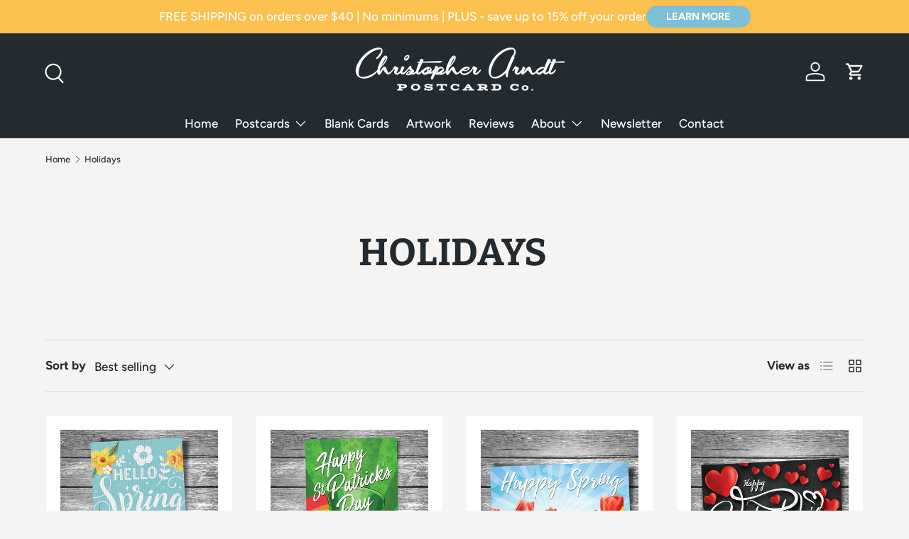

--- FILE ---
content_type: text/html; charset=utf-8
request_url: https://christopherarndtpostcards.com/collections/holidays
body_size: 24158
content:
<!doctype html>
<html class="no-js" lang="en" dir="ltr">
<head><meta charset="utf-8">
<meta name="viewport" content="width=device-width,initial-scale=1">
<title>Holiday Postcards &ndash; Christopher Arndt Postcard Co</title><link rel="canonical" href="https://christopherarndtpostcards.com/collections/holidays"><link rel="icon" href="//christopherarndtpostcards.com/cdn/shop/files/favicon.png?crop=center&height=48&v=1703098640&width=48" type="image/png">
  <link rel="apple-touch-icon" href="//christopherarndtpostcards.com/cdn/shop/files/favicon.png?crop=center&height=180&v=1703098640&width=180"><meta name="description" content="Celebrate with our diverse collection of holiday postcards. Perfect for sharing the spirit of each occasion, sending warm wishes, and adding a touch of joy to every festive season."><meta property="og:site_name" content="Christopher Arndt Postcard Co">
<meta property="og:url" content="https://christopherarndtpostcards.com/collections/holidays">
<meta property="og:title" content="Holiday Postcards">
<meta property="og:type" content="product.group">
<meta property="og:description" content="Celebrate with our diverse collection of holiday postcards. Perfect for sharing the spirit of each occasion, sending warm wishes, and adding a touch of joy to every festive season."><meta property="og:image" content="http://christopherarndtpostcards.com/cdn/shop/collections/Category-Holidays.jpg?crop=center&height=1200&v=1703089625&width=1200">
  <meta property="og:image:secure_url" content="https://christopherarndtpostcards.com/cdn/shop/collections/Category-Holidays.jpg?crop=center&height=1200&v=1703089625&width=1200">
  <meta property="og:image:width" content="600">
  <meta property="og:image:height" content="208"><meta name="twitter:card" content="summary_large_image">
<meta name="twitter:title" content="Holiday Postcards">
<meta name="twitter:description" content="Celebrate with our diverse collection of holiday postcards. Perfect for sharing the spirit of each occasion, sending warm wishes, and adding a touch of joy to every festive season.">
<link rel="preload" href="//christopherarndtpostcards.com/cdn/shop/t/12/assets/main.css?v=39030617625032399421733948972" as="style"><style data-shopify>
@font-face {
  font-family: Figtree;
  font-weight: 500;
  font-style: normal;
  font-display: swap;
  src: url("//christopherarndtpostcards.com/cdn/fonts/figtree/figtree_n5.3b6b7df38aa5986536945796e1f947445832047c.woff2") format("woff2"),
       url("//christopherarndtpostcards.com/cdn/fonts/figtree/figtree_n5.f26bf6dcae278b0ed902605f6605fa3338e81dab.woff") format("woff");
}
@font-face {
  font-family: Figtree;
  font-weight: 700;
  font-style: normal;
  font-display: swap;
  src: url("//christopherarndtpostcards.com/cdn/fonts/figtree/figtree_n7.2fd9bfe01586148e644724096c9d75e8c7a90e55.woff2") format("woff2"),
       url("//christopherarndtpostcards.com/cdn/fonts/figtree/figtree_n7.ea05de92d862f9594794ab281c4c3a67501ef5fc.woff") format("woff");
}
@font-face {
  font-family: Figtree;
  font-weight: 500;
  font-style: italic;
  font-display: swap;
  src: url("//christopherarndtpostcards.com/cdn/fonts/figtree/figtree_i5.969396f679a62854cf82dbf67acc5721e41351f0.woff2") format("woff2"),
       url("//christopherarndtpostcards.com/cdn/fonts/figtree/figtree_i5.93bc1cad6c73ca9815f9777c49176dfc9d2890dd.woff") format("woff");
}
@font-face {
  font-family: Figtree;
  font-weight: 700;
  font-style: italic;
  font-display: swap;
  src: url("//christopherarndtpostcards.com/cdn/fonts/figtree/figtree_i7.06add7096a6f2ab742e09ec7e498115904eda1fe.woff2") format("woff2"),
       url("//christopherarndtpostcards.com/cdn/fonts/figtree/figtree_i7.ee584b5fcaccdbb5518c0228158941f8df81b101.woff") format("woff");
}
@font-face {
  font-family: Bitter;
  font-weight: 700;
  font-style: normal;
  font-display: swap;
  src: url("//christopherarndtpostcards.com/cdn/fonts/bitter/bitter_n7.6f54d15cb20937e632243f04624136dd03296182.woff2") format("woff2"),
       url("//christopherarndtpostcards.com/cdn/fonts/bitter/bitter_n7.a83f6c3c62c7eb472ab1c4f0356455e4be4dfdc5.woff") format("woff");
}
@font-face {
  font-family: Figtree;
  font-weight: 500;
  font-style: normal;
  font-display: swap;
  src: url("//christopherarndtpostcards.com/cdn/fonts/figtree/figtree_n5.3b6b7df38aa5986536945796e1f947445832047c.woff2") format("woff2"),
       url("//christopherarndtpostcards.com/cdn/fonts/figtree/figtree_n5.f26bf6dcae278b0ed902605f6605fa3338e81dab.woff") format("woff");
}
:root {
      --bg-color: 245 244 242 / 1.0;
      --bg-color-og: 245 244 242 / 1.0;
      --heading-color: 35 42 48;
      --text-color: 35 42 48;
      --text-color-og: 35 42 48;
      --scrollbar-color: 35 42 48;
      --link-color: 0 156 255;
      --link-color-og: 0 156 255;
      --star-color: 252 192 78;--swatch-border-color-default: 203 204 203;
        --swatch-border-color-active: 140 143 145;
        --swatch-card-size: 24px;
        --swatch-variant-picker-size: 64px;--color-scheme-1-bg: 245 244 242 / 1.0;
      --color-scheme-1-grad: ;
      --color-scheme-1-heading: 35 42 48;
      --color-scheme-1-text: 35 42 48;
      --color-scheme-1-btn-bg: 252 192 78;
      --color-scheme-1-btn-text: 255 255 255;
      --color-scheme-1-btn-bg-hover: 252 206 120;--color-scheme-2-bg: 252 192 78 / 1.0;
      --color-scheme-2-grad: ;
      --color-scheme-2-heading: 255 255 255;
      --color-scheme-2-text: 255 255 255;
      --color-scheme-2-btn-bg: 128 193 215;
      --color-scheme-2-btn-text: 255 255 255;
      --color-scheme-2-btn-bg-hover: 159 208 225;--color-scheme-3-bg: 128 193 215 / 1.0;
      --color-scheme-3-grad: ;
      --color-scheme-3-heading: 255 255 255;
      --color-scheme-3-text: 255 255 255;
      --color-scheme-3-btn-bg: 42 43 42;
      --color-scheme-3-btn-text: 255 255 255;
      --color-scheme-3-btn-bg-hover: 82 83 82;

      --drawer-bg-color: 255 255 255 / 1.0;
      --drawer-text-color: 35 42 48;

      --panel-bg-color: 245 244 242 / 1.0;
      --panel-heading-color: 35 42 48;
      --panel-text-color: 35 42 48;

      --in-stock-text-color: 27 198 67;
      --low-stock-text-color: 255 160 0;
      --very-low-stock-text-color: 255 0 24;
      --no-stock-text-color: 255 0 24;
      --no-stock-backordered-text-color: 255 0 24;

      --error-bg-color: 252 237 238;
      --error-text-color: 180 12 28;
      --success-bg-color: 232 246 234;
      --success-text-color: 44 126 63;
      --info-bg-color: 228 237 250;
      --info-text-color: 0 156 255;

      --heading-font-family: Bitter, serif;
      --heading-font-style: normal;
      --heading-font-weight: 700;
      --heading-scale-start: 6;

      --navigation-font-family: Figtree, sans-serif;
      --navigation-font-style: normal;
      --navigation-font-weight: 500;
      --heading-text-transform: uppercase;
--subheading-text-transform: none;
      --body-font-family: Figtree, sans-serif;
      --body-font-style: normal;
      --body-font-weight: 500;
      --body-font-size: 17;

      --section-gap: 64;
      --heading-gap: calc(8 * var(--space-unit));--grid-column-gap: 20px;--btn-bg-color: 252 192 78;
      --btn-bg-hover-color: 252 206 120;
      --btn-text-color: 255 255 255;
      --btn-bg-color-og: 252 192 78;
      --btn-text-color-og: 255 255 255;
      --btn-alt-bg-color: 128 193 215;
      --btn-alt-bg-alpha: 1.0;
      --btn-alt-text-color: 255 255 255;
      --btn-border-width: 2px;
      --btn-padding-y: 12px;

      
      --btn-border-radius: 12px;
      

      --btn-lg-border-radius: 50%;
      --btn-icon-border-radius: 50%;
      --input-with-btn-inner-radius: var(--btn-border-radius);
      --btn-text-transform: uppercase;

      --input-bg-color: 245 244 242 / 1.0;
      --input-text-color: 35 42 48;
      --input-border-width: 2px;
      --input-border-radius: 10px;
      --textarea-border-radius: 10px;
      --input-border-radius: 12px;
      --input-bg-color-diff-3: #eeede9;
      --input-bg-color-diff-6: #e8e5e1;

      --modal-border-radius: 10px;
      --modal-overlay-color: 0 0 0;
      --modal-overlay-opacity: 0.4;
      --drawer-border-radius: 10px;
      --overlay-border-radius: 10px;

      --custom-label-bg-color: 13 44 84;
      --custom-label-text-color: 255 255 255;--sale-label-bg-color: 222 0 21;
      --sale-label-text-color: 255 255 255;--sold-out-label-bg-color: 42 43 42;
      --sold-out-label-text-color: 255 255 255;--new-label-bg-color: 127 184 0;
      --new-label-text-color: 255 255 255;--preorder-label-bg-color: 0 166 237;
      --preorder-label-text-color: 255 255 255;

      --collection-label-color: 0 126 18;

      --page-width: 1260px;
      --gutter-sm: 20px;
      --gutter-md: 32px;
      --gutter-lg: 64px;

      --payment-terms-bg-color: #f5f4f2;

      --coll-card-bg-color: #F9F9F9;
      --coll-card-border-color: #f2f2f2;

      --card-highlight-bg-color: #F9F9F9;
      --card-highlight-text-color: 85 85 85;
      --card-highlight-border-color: #E1E1E1;--card-bg-color: #ffffff;
      --card-text-color: 35 42 48;
      --card-border-color: #f5f4f2;
        
          --aos-animate-duration: 1s;
        

        
          --aos-min-width: 600;
        
      

      --reading-width: 48em;
    }

    @media (max-width: 769px) {
      :root {
        --reading-width: 36em;
      }
    }
  </style><link rel="stylesheet" href="//christopherarndtpostcards.com/cdn/shop/t/12/assets/main.css?v=39030617625032399421733948972">
  <script src="//christopherarndtpostcards.com/cdn/shop/t/12/assets/main.js?v=76476094356780495751733948972" defer="defer"></script><link rel="preload" href="//christopherarndtpostcards.com/cdn/fonts/figtree/figtree_n5.3b6b7df38aa5986536945796e1f947445832047c.woff2" as="font" type="font/woff2" crossorigin fetchpriority="high"><link rel="preload" href="//christopherarndtpostcards.com/cdn/fonts/bitter/bitter_n7.6f54d15cb20937e632243f04624136dd03296182.woff2" as="font" type="font/woff2" crossorigin fetchpriority="high"><script>window.performance && window.performance.mark && window.performance.mark('shopify.content_for_header.start');</script><meta name="google-site-verification" content="zK8uO8P9AiPly9r-kO4f_EF1x91_4WQjofaaRkChAU4">
<meta id="shopify-digital-wallet" name="shopify-digital-wallet" content="/85268070720/digital_wallets/dialog">
<meta name="shopify-checkout-api-token" content="47678aca09909db63c940d51498809b8">
<meta id="in-context-paypal-metadata" data-shop-id="85268070720" data-venmo-supported="false" data-environment="production" data-locale="en_US" data-paypal-v4="true" data-currency="USD">
<link rel="alternate" type="application/atom+xml" title="Feed" href="/collections/holidays.atom" />
<link rel="alternate" type="application/json+oembed" href="https://christopherarndtpostcards.com/collections/holidays.oembed">
<script async="async" src="/checkouts/internal/preloads.js?locale=en-US"></script>
<link rel="preconnect" href="https://shop.app" crossorigin="anonymous">
<script async="async" src="https://shop.app/checkouts/internal/preloads.js?locale=en-US&shop_id=85268070720" crossorigin="anonymous"></script>
<script id="apple-pay-shop-capabilities" type="application/json">{"shopId":85268070720,"countryCode":"US","currencyCode":"USD","merchantCapabilities":["supports3DS"],"merchantId":"gid:\/\/shopify\/Shop\/85268070720","merchantName":"Christopher Arndt Postcard Co","requiredBillingContactFields":["postalAddress","email"],"requiredShippingContactFields":["postalAddress","email"],"shippingType":"shipping","supportedNetworks":["visa","masterCard","discover","elo","jcb"],"total":{"type":"pending","label":"Christopher Arndt Postcard Co","amount":"1.00"},"shopifyPaymentsEnabled":true,"supportsSubscriptions":true}</script>
<script id="shopify-features" type="application/json">{"accessToken":"47678aca09909db63c940d51498809b8","betas":["rich-media-storefront-analytics"],"domain":"christopherarndtpostcards.com","predictiveSearch":true,"shopId":85268070720,"locale":"en"}</script>
<script>var Shopify = Shopify || {};
Shopify.shop = "245e60.myshopify.com";
Shopify.locale = "en";
Shopify.currency = {"active":"USD","rate":"1.0"};
Shopify.country = "US";
Shopify.theme = {"name":"Enterprise 1.6.1","id":172833440064,"schema_name":"Enterprise","schema_version":"1.6.1","theme_store_id":1657,"role":"main"};
Shopify.theme.handle = "null";
Shopify.theme.style = {"id":null,"handle":null};
Shopify.cdnHost = "christopherarndtpostcards.com/cdn";
Shopify.routes = Shopify.routes || {};
Shopify.routes.root = "/";</script>
<script type="module">!function(o){(o.Shopify=o.Shopify||{}).modules=!0}(window);</script>
<script>!function(o){function n(){var o=[];function n(){o.push(Array.prototype.slice.apply(arguments))}return n.q=o,n}var t=o.Shopify=o.Shopify||{};t.loadFeatures=n(),t.autoloadFeatures=n()}(window);</script>
<script>
  window.ShopifyPay = window.ShopifyPay || {};
  window.ShopifyPay.apiHost = "shop.app\/pay";
  window.ShopifyPay.redirectState = null;
</script>
<script id="shop-js-analytics" type="application/json">{"pageType":"collection"}</script>
<script defer="defer" async type="module" src="//christopherarndtpostcards.com/cdn/shopifycloud/shop-js/modules/v2/client.init-shop-cart-sync_BdyHc3Nr.en.esm.js"></script>
<script defer="defer" async type="module" src="//christopherarndtpostcards.com/cdn/shopifycloud/shop-js/modules/v2/chunk.common_Daul8nwZ.esm.js"></script>
<script type="module">
  await import("//christopherarndtpostcards.com/cdn/shopifycloud/shop-js/modules/v2/client.init-shop-cart-sync_BdyHc3Nr.en.esm.js");
await import("//christopherarndtpostcards.com/cdn/shopifycloud/shop-js/modules/v2/chunk.common_Daul8nwZ.esm.js");

  window.Shopify.SignInWithShop?.initShopCartSync?.({"fedCMEnabled":true,"windoidEnabled":true});

</script>
<script>
  window.Shopify = window.Shopify || {};
  if (!window.Shopify.featureAssets) window.Shopify.featureAssets = {};
  window.Shopify.featureAssets['shop-js'] = {"shop-cart-sync":["modules/v2/client.shop-cart-sync_QYOiDySF.en.esm.js","modules/v2/chunk.common_Daul8nwZ.esm.js"],"init-fed-cm":["modules/v2/client.init-fed-cm_DchLp9rc.en.esm.js","modules/v2/chunk.common_Daul8nwZ.esm.js"],"shop-button":["modules/v2/client.shop-button_OV7bAJc5.en.esm.js","modules/v2/chunk.common_Daul8nwZ.esm.js"],"init-windoid":["modules/v2/client.init-windoid_DwxFKQ8e.en.esm.js","modules/v2/chunk.common_Daul8nwZ.esm.js"],"shop-cash-offers":["modules/v2/client.shop-cash-offers_DWtL6Bq3.en.esm.js","modules/v2/chunk.common_Daul8nwZ.esm.js","modules/v2/chunk.modal_CQq8HTM6.esm.js"],"shop-toast-manager":["modules/v2/client.shop-toast-manager_CX9r1SjA.en.esm.js","modules/v2/chunk.common_Daul8nwZ.esm.js"],"init-shop-email-lookup-coordinator":["modules/v2/client.init-shop-email-lookup-coordinator_UhKnw74l.en.esm.js","modules/v2/chunk.common_Daul8nwZ.esm.js"],"pay-button":["modules/v2/client.pay-button_DzxNnLDY.en.esm.js","modules/v2/chunk.common_Daul8nwZ.esm.js"],"avatar":["modules/v2/client.avatar_BTnouDA3.en.esm.js"],"init-shop-cart-sync":["modules/v2/client.init-shop-cart-sync_BdyHc3Nr.en.esm.js","modules/v2/chunk.common_Daul8nwZ.esm.js"],"shop-login-button":["modules/v2/client.shop-login-button_D8B466_1.en.esm.js","modules/v2/chunk.common_Daul8nwZ.esm.js","modules/v2/chunk.modal_CQq8HTM6.esm.js"],"init-customer-accounts-sign-up":["modules/v2/client.init-customer-accounts-sign-up_C8fpPm4i.en.esm.js","modules/v2/client.shop-login-button_D8B466_1.en.esm.js","modules/v2/chunk.common_Daul8nwZ.esm.js","modules/v2/chunk.modal_CQq8HTM6.esm.js"],"init-shop-for-new-customer-accounts":["modules/v2/client.init-shop-for-new-customer-accounts_CVTO0Ztu.en.esm.js","modules/v2/client.shop-login-button_D8B466_1.en.esm.js","modules/v2/chunk.common_Daul8nwZ.esm.js","modules/v2/chunk.modal_CQq8HTM6.esm.js"],"init-customer-accounts":["modules/v2/client.init-customer-accounts_dRgKMfrE.en.esm.js","modules/v2/client.shop-login-button_D8B466_1.en.esm.js","modules/v2/chunk.common_Daul8nwZ.esm.js","modules/v2/chunk.modal_CQq8HTM6.esm.js"],"shop-follow-button":["modules/v2/client.shop-follow-button_CkZpjEct.en.esm.js","modules/v2/chunk.common_Daul8nwZ.esm.js","modules/v2/chunk.modal_CQq8HTM6.esm.js"],"lead-capture":["modules/v2/client.lead-capture_BntHBhfp.en.esm.js","modules/v2/chunk.common_Daul8nwZ.esm.js","modules/v2/chunk.modal_CQq8HTM6.esm.js"],"checkout-modal":["modules/v2/client.checkout-modal_CfxcYbTm.en.esm.js","modules/v2/chunk.common_Daul8nwZ.esm.js","modules/v2/chunk.modal_CQq8HTM6.esm.js"],"shop-login":["modules/v2/client.shop-login_Da4GZ2H6.en.esm.js","modules/v2/chunk.common_Daul8nwZ.esm.js","modules/v2/chunk.modal_CQq8HTM6.esm.js"],"payment-terms":["modules/v2/client.payment-terms_MV4M3zvL.en.esm.js","modules/v2/chunk.common_Daul8nwZ.esm.js","modules/v2/chunk.modal_CQq8HTM6.esm.js"]};
</script>
<script id="__st">var __st={"a":85268070720,"offset":-21600,"reqid":"16fd517c-161a-4bce-b305-fddd9bcf73a1-1768992504","pageurl":"christopherarndtpostcards.com\/collections\/holidays","u":"1f2b640f4475","p":"collection","rtyp":"collection","rid":468189053248};</script>
<script>window.ShopifyPaypalV4VisibilityTracking = true;</script>
<script id="captcha-bootstrap">!function(){'use strict';const t='contact',e='account',n='new_comment',o=[[t,t],['blogs',n],['comments',n],[t,'customer']],c=[[e,'customer_login'],[e,'guest_login'],[e,'recover_customer_password'],[e,'create_customer']],r=t=>t.map((([t,e])=>`form[action*='/${t}']:not([data-nocaptcha='true']) input[name='form_type'][value='${e}']`)).join(','),a=t=>()=>t?[...document.querySelectorAll(t)].map((t=>t.form)):[];function s(){const t=[...o],e=r(t);return a(e)}const i='password',u='form_key',d=['recaptcha-v3-token','g-recaptcha-response','h-captcha-response',i],f=()=>{try{return window.sessionStorage}catch{return}},m='__shopify_v',_=t=>t.elements[u];function p(t,e,n=!1){try{const o=window.sessionStorage,c=JSON.parse(o.getItem(e)),{data:r}=function(t){const{data:e,action:n}=t;return t[m]||n?{data:e,action:n}:{data:t,action:n}}(c);for(const[e,n]of Object.entries(r))t.elements[e]&&(t.elements[e].value=n);n&&o.removeItem(e)}catch(o){console.error('form repopulation failed',{error:o})}}const l='form_type',E='cptcha';function T(t){t.dataset[E]=!0}const w=window,h=w.document,L='Shopify',v='ce_forms',y='captcha';let A=!1;((t,e)=>{const n=(g='f06e6c50-85a8-45c8-87d0-21a2b65856fe',I='https://cdn.shopify.com/shopifycloud/storefront-forms-hcaptcha/ce_storefront_forms_captcha_hcaptcha.v1.5.2.iife.js',D={infoText:'Protected by hCaptcha',privacyText:'Privacy',termsText:'Terms'},(t,e,n)=>{const o=w[L][v],c=o.bindForm;if(c)return c(t,g,e,D).then(n);var r;o.q.push([[t,g,e,D],n]),r=I,A||(h.body.append(Object.assign(h.createElement('script'),{id:'captcha-provider',async:!0,src:r})),A=!0)});var g,I,D;w[L]=w[L]||{},w[L][v]=w[L][v]||{},w[L][v].q=[],w[L][y]=w[L][y]||{},w[L][y].protect=function(t,e){n(t,void 0,e),T(t)},Object.freeze(w[L][y]),function(t,e,n,w,h,L){const[v,y,A,g]=function(t,e,n){const i=e?o:[],u=t?c:[],d=[...i,...u],f=r(d),m=r(i),_=r(d.filter((([t,e])=>n.includes(e))));return[a(f),a(m),a(_),s()]}(w,h,L),I=t=>{const e=t.target;return e instanceof HTMLFormElement?e:e&&e.form},D=t=>v().includes(t);t.addEventListener('submit',(t=>{const e=I(t);if(!e)return;const n=D(e)&&!e.dataset.hcaptchaBound&&!e.dataset.recaptchaBound,o=_(e),c=g().includes(e)&&(!o||!o.value);(n||c)&&t.preventDefault(),c&&!n&&(function(t){try{if(!f())return;!function(t){const e=f();if(!e)return;const n=_(t);if(!n)return;const o=n.value;o&&e.removeItem(o)}(t);const e=Array.from(Array(32),(()=>Math.random().toString(36)[2])).join('');!function(t,e){_(t)||t.append(Object.assign(document.createElement('input'),{type:'hidden',name:u})),t.elements[u].value=e}(t,e),function(t,e){const n=f();if(!n)return;const o=[...t.querySelectorAll(`input[type='${i}']`)].map((({name:t})=>t)),c=[...d,...o],r={};for(const[a,s]of new FormData(t).entries())c.includes(a)||(r[a]=s);n.setItem(e,JSON.stringify({[m]:1,action:t.action,data:r}))}(t,e)}catch(e){console.error('failed to persist form',e)}}(e),e.submit())}));const S=(t,e)=>{t&&!t.dataset[E]&&(n(t,e.some((e=>e===t))),T(t))};for(const o of['focusin','change'])t.addEventListener(o,(t=>{const e=I(t);D(e)&&S(e,y())}));const B=e.get('form_key'),M=e.get(l),P=B&&M;t.addEventListener('DOMContentLoaded',(()=>{const t=y();if(P)for(const e of t)e.elements[l].value===M&&p(e,B);[...new Set([...A(),...v().filter((t=>'true'===t.dataset.shopifyCaptcha))])].forEach((e=>S(e,t)))}))}(h,new URLSearchParams(w.location.search),n,t,e,['guest_login'])})(!0,!0)}();</script>
<script integrity="sha256-4kQ18oKyAcykRKYeNunJcIwy7WH5gtpwJnB7kiuLZ1E=" data-source-attribution="shopify.loadfeatures" defer="defer" src="//christopherarndtpostcards.com/cdn/shopifycloud/storefront/assets/storefront/load_feature-a0a9edcb.js" crossorigin="anonymous"></script>
<script crossorigin="anonymous" defer="defer" src="//christopherarndtpostcards.com/cdn/shopifycloud/storefront/assets/shopify_pay/storefront-65b4c6d7.js?v=20250812"></script>
<script data-source-attribution="shopify.dynamic_checkout.dynamic.init">var Shopify=Shopify||{};Shopify.PaymentButton=Shopify.PaymentButton||{isStorefrontPortableWallets:!0,init:function(){window.Shopify.PaymentButton.init=function(){};var t=document.createElement("script");t.src="https://christopherarndtpostcards.com/cdn/shopifycloud/portable-wallets/latest/portable-wallets.en.js",t.type="module",document.head.appendChild(t)}};
</script>
<script data-source-attribution="shopify.dynamic_checkout.buyer_consent">
  function portableWalletsHideBuyerConsent(e){var t=document.getElementById("shopify-buyer-consent"),n=document.getElementById("shopify-subscription-policy-button");t&&n&&(t.classList.add("hidden"),t.setAttribute("aria-hidden","true"),n.removeEventListener("click",e))}function portableWalletsShowBuyerConsent(e){var t=document.getElementById("shopify-buyer-consent"),n=document.getElementById("shopify-subscription-policy-button");t&&n&&(t.classList.remove("hidden"),t.removeAttribute("aria-hidden"),n.addEventListener("click",e))}window.Shopify?.PaymentButton&&(window.Shopify.PaymentButton.hideBuyerConsent=portableWalletsHideBuyerConsent,window.Shopify.PaymentButton.showBuyerConsent=portableWalletsShowBuyerConsent);
</script>
<script data-source-attribution="shopify.dynamic_checkout.cart.bootstrap">document.addEventListener("DOMContentLoaded",(function(){function t(){return document.querySelector("shopify-accelerated-checkout-cart, shopify-accelerated-checkout")}if(t())Shopify.PaymentButton.init();else{new MutationObserver((function(e,n){t()&&(Shopify.PaymentButton.init(),n.disconnect())})).observe(document.body,{childList:!0,subtree:!0})}}));
</script>
<link id="shopify-accelerated-checkout-styles" rel="stylesheet" media="screen" href="https://christopherarndtpostcards.com/cdn/shopifycloud/portable-wallets/latest/accelerated-checkout-backwards-compat.css" crossorigin="anonymous">
<style id="shopify-accelerated-checkout-cart">
        #shopify-buyer-consent {
  margin-top: 1em;
  display: inline-block;
  width: 100%;
}

#shopify-buyer-consent.hidden {
  display: none;
}

#shopify-subscription-policy-button {
  background: none;
  border: none;
  padding: 0;
  text-decoration: underline;
  font-size: inherit;
  cursor: pointer;
}

#shopify-subscription-policy-button::before {
  box-shadow: none;
}

      </style>
<script id="sections-script" data-sections="header,footer" defer="defer" src="//christopherarndtpostcards.com/cdn/shop/t/12/compiled_assets/scripts.js?v=2406"></script>
<script>window.performance && window.performance.mark && window.performance.mark('shopify.content_for_header.end');</script>

    <script src="//christopherarndtpostcards.com/cdn/shop/t/12/assets/animate-on-scroll.js?v=15249566486942820451733948972" defer="defer"></script>
    <link rel="stylesheet" href="//christopherarndtpostcards.com/cdn/shop/t/12/assets/animate-on-scroll.css?v=116194678796051782541733948972">
  

  <script>document.documentElement.className = document.documentElement.className.replace('no-js', 'js');</script><!-- CC Custom Head Start --><!-- CC Custom Head End --><script src="https://cdn.shopify.com/extensions/19689677-6488-4a31-adf3-fcf4359c5fd9/forms-2295/assets/shopify-forms-loader.js" type="text/javascript" defer="defer"></script>
<link href="https://monorail-edge.shopifysvc.com" rel="dns-prefetch">
<script>(function(){if ("sendBeacon" in navigator && "performance" in window) {try {var session_token_from_headers = performance.getEntriesByType('navigation')[0].serverTiming.find(x => x.name == '_s').description;} catch {var session_token_from_headers = undefined;}var session_cookie_matches = document.cookie.match(/_shopify_s=([^;]*)/);var session_token_from_cookie = session_cookie_matches && session_cookie_matches.length === 2 ? session_cookie_matches[1] : "";var session_token = session_token_from_headers || session_token_from_cookie || "";function handle_abandonment_event(e) {var entries = performance.getEntries().filter(function(entry) {return /monorail-edge.shopifysvc.com/.test(entry.name);});if (!window.abandonment_tracked && entries.length === 0) {window.abandonment_tracked = true;var currentMs = Date.now();var navigation_start = performance.timing.navigationStart;var payload = {shop_id: 85268070720,url: window.location.href,navigation_start,duration: currentMs - navigation_start,session_token,page_type: "collection"};window.navigator.sendBeacon("https://monorail-edge.shopifysvc.com/v1/produce", JSON.stringify({schema_id: "online_store_buyer_site_abandonment/1.1",payload: payload,metadata: {event_created_at_ms: currentMs,event_sent_at_ms: currentMs}}));}}window.addEventListener('pagehide', handle_abandonment_event);}}());</script>
<script id="web-pixels-manager-setup">(function e(e,d,r,n,o){if(void 0===o&&(o={}),!Boolean(null===(a=null===(i=window.Shopify)||void 0===i?void 0:i.analytics)||void 0===a?void 0:a.replayQueue)){var i,a;window.Shopify=window.Shopify||{};var t=window.Shopify;t.analytics=t.analytics||{};var s=t.analytics;s.replayQueue=[],s.publish=function(e,d,r){return s.replayQueue.push([e,d,r]),!0};try{self.performance.mark("wpm:start")}catch(e){}var l=function(){var e={modern:/Edge?\/(1{2}[4-9]|1[2-9]\d|[2-9]\d{2}|\d{4,})\.\d+(\.\d+|)|Firefox\/(1{2}[4-9]|1[2-9]\d|[2-9]\d{2}|\d{4,})\.\d+(\.\d+|)|Chrom(ium|e)\/(9{2}|\d{3,})\.\d+(\.\d+|)|(Maci|X1{2}).+ Version\/(15\.\d+|(1[6-9]|[2-9]\d|\d{3,})\.\d+)([,.]\d+|)( \(\w+\)|)( Mobile\/\w+|) Safari\/|Chrome.+OPR\/(9{2}|\d{3,})\.\d+\.\d+|(CPU[ +]OS|iPhone[ +]OS|CPU[ +]iPhone|CPU IPhone OS|CPU iPad OS)[ +]+(15[._]\d+|(1[6-9]|[2-9]\d|\d{3,})[._]\d+)([._]\d+|)|Android:?[ /-](13[3-9]|1[4-9]\d|[2-9]\d{2}|\d{4,})(\.\d+|)(\.\d+|)|Android.+Firefox\/(13[5-9]|1[4-9]\d|[2-9]\d{2}|\d{4,})\.\d+(\.\d+|)|Android.+Chrom(ium|e)\/(13[3-9]|1[4-9]\d|[2-9]\d{2}|\d{4,})\.\d+(\.\d+|)|SamsungBrowser\/([2-9]\d|\d{3,})\.\d+/,legacy:/Edge?\/(1[6-9]|[2-9]\d|\d{3,})\.\d+(\.\d+|)|Firefox\/(5[4-9]|[6-9]\d|\d{3,})\.\d+(\.\d+|)|Chrom(ium|e)\/(5[1-9]|[6-9]\d|\d{3,})\.\d+(\.\d+|)([\d.]+$|.*Safari\/(?![\d.]+ Edge\/[\d.]+$))|(Maci|X1{2}).+ Version\/(10\.\d+|(1[1-9]|[2-9]\d|\d{3,})\.\d+)([,.]\d+|)( \(\w+\)|)( Mobile\/\w+|) Safari\/|Chrome.+OPR\/(3[89]|[4-9]\d|\d{3,})\.\d+\.\d+|(CPU[ +]OS|iPhone[ +]OS|CPU[ +]iPhone|CPU IPhone OS|CPU iPad OS)[ +]+(10[._]\d+|(1[1-9]|[2-9]\d|\d{3,})[._]\d+)([._]\d+|)|Android:?[ /-](13[3-9]|1[4-9]\d|[2-9]\d{2}|\d{4,})(\.\d+|)(\.\d+|)|Mobile Safari.+OPR\/([89]\d|\d{3,})\.\d+\.\d+|Android.+Firefox\/(13[5-9]|1[4-9]\d|[2-9]\d{2}|\d{4,})\.\d+(\.\d+|)|Android.+Chrom(ium|e)\/(13[3-9]|1[4-9]\d|[2-9]\d{2}|\d{4,})\.\d+(\.\d+|)|Android.+(UC? ?Browser|UCWEB|U3)[ /]?(15\.([5-9]|\d{2,})|(1[6-9]|[2-9]\d|\d{3,})\.\d+)\.\d+|SamsungBrowser\/(5\.\d+|([6-9]|\d{2,})\.\d+)|Android.+MQ{2}Browser\/(14(\.(9|\d{2,})|)|(1[5-9]|[2-9]\d|\d{3,})(\.\d+|))(\.\d+|)|K[Aa][Ii]OS\/(3\.\d+|([4-9]|\d{2,})\.\d+)(\.\d+|)/},d=e.modern,r=e.legacy,n=navigator.userAgent;return n.match(d)?"modern":n.match(r)?"legacy":"unknown"}(),u="modern"===l?"modern":"legacy",c=(null!=n?n:{modern:"",legacy:""})[u],f=function(e){return[e.baseUrl,"/wpm","/b",e.hashVersion,"modern"===e.buildTarget?"m":"l",".js"].join("")}({baseUrl:d,hashVersion:r,buildTarget:u}),m=function(e){var d=e.version,r=e.bundleTarget,n=e.surface,o=e.pageUrl,i=e.monorailEndpoint;return{emit:function(e){var a=e.status,t=e.errorMsg,s=(new Date).getTime(),l=JSON.stringify({metadata:{event_sent_at_ms:s},events:[{schema_id:"web_pixels_manager_load/3.1",payload:{version:d,bundle_target:r,page_url:o,status:a,surface:n,error_msg:t},metadata:{event_created_at_ms:s}}]});if(!i)return console&&console.warn&&console.warn("[Web Pixels Manager] No Monorail endpoint provided, skipping logging."),!1;try{return self.navigator.sendBeacon.bind(self.navigator)(i,l)}catch(e){}var u=new XMLHttpRequest;try{return u.open("POST",i,!0),u.setRequestHeader("Content-Type","text/plain"),u.send(l),!0}catch(e){return console&&console.warn&&console.warn("[Web Pixels Manager] Got an unhandled error while logging to Monorail."),!1}}}}({version:r,bundleTarget:l,surface:e.surface,pageUrl:self.location.href,monorailEndpoint:e.monorailEndpoint});try{o.browserTarget=l,function(e){var d=e.src,r=e.async,n=void 0===r||r,o=e.onload,i=e.onerror,a=e.sri,t=e.scriptDataAttributes,s=void 0===t?{}:t,l=document.createElement("script"),u=document.querySelector("head"),c=document.querySelector("body");if(l.async=n,l.src=d,a&&(l.integrity=a,l.crossOrigin="anonymous"),s)for(var f in s)if(Object.prototype.hasOwnProperty.call(s,f))try{l.dataset[f]=s[f]}catch(e){}if(o&&l.addEventListener("load",o),i&&l.addEventListener("error",i),u)u.appendChild(l);else{if(!c)throw new Error("Did not find a head or body element to append the script");c.appendChild(l)}}({src:f,async:!0,onload:function(){if(!function(){var e,d;return Boolean(null===(d=null===(e=window.Shopify)||void 0===e?void 0:e.analytics)||void 0===d?void 0:d.initialized)}()){var d=window.webPixelsManager.init(e)||void 0;if(d){var r=window.Shopify.analytics;r.replayQueue.forEach((function(e){var r=e[0],n=e[1],o=e[2];d.publishCustomEvent(r,n,o)})),r.replayQueue=[],r.publish=d.publishCustomEvent,r.visitor=d.visitor,r.initialized=!0}}},onerror:function(){return m.emit({status:"failed",errorMsg:"".concat(f," has failed to load")})},sri:function(e){var d=/^sha384-[A-Za-z0-9+/=]+$/;return"string"==typeof e&&d.test(e)}(c)?c:"",scriptDataAttributes:o}),m.emit({status:"loading"})}catch(e){m.emit({status:"failed",errorMsg:(null==e?void 0:e.message)||"Unknown error"})}}})({shopId: 85268070720,storefrontBaseUrl: "https://christopherarndtpostcards.com",extensionsBaseUrl: "https://extensions.shopifycdn.com/cdn/shopifycloud/web-pixels-manager",monorailEndpoint: "https://monorail-edge.shopifysvc.com/unstable/produce_batch",surface: "storefront-renderer",enabledBetaFlags: ["2dca8a86"],webPixelsConfigList: [{"id":"772604224","configuration":"{\"config\":\"{\\\"pixel_id\\\":\\\"G-GYSJ55M58Q\\\",\\\"target_country\\\":\\\"US\\\",\\\"gtag_events\\\":[{\\\"type\\\":\\\"begin_checkout\\\",\\\"action_label\\\":\\\"G-GYSJ55M58Q\\\"},{\\\"type\\\":\\\"search\\\",\\\"action_label\\\":\\\"G-GYSJ55M58Q\\\"},{\\\"type\\\":\\\"view_item\\\",\\\"action_label\\\":[\\\"G-GYSJ55M58Q\\\",\\\"MC-7S4TS1YFM6\\\"]},{\\\"type\\\":\\\"purchase\\\",\\\"action_label\\\":[\\\"G-GYSJ55M58Q\\\",\\\"MC-7S4TS1YFM6\\\"]},{\\\"type\\\":\\\"page_view\\\",\\\"action_label\\\":[\\\"G-GYSJ55M58Q\\\",\\\"MC-7S4TS1YFM6\\\"]},{\\\"type\\\":\\\"add_payment_info\\\",\\\"action_label\\\":\\\"G-GYSJ55M58Q\\\"},{\\\"type\\\":\\\"add_to_cart\\\",\\\"action_label\\\":\\\"G-GYSJ55M58Q\\\"}],\\\"enable_monitoring_mode\\\":false}\"}","eventPayloadVersion":"v1","runtimeContext":"OPEN","scriptVersion":"b2a88bafab3e21179ed38636efcd8a93","type":"APP","apiClientId":1780363,"privacyPurposes":[],"dataSharingAdjustments":{"protectedCustomerApprovalScopes":["read_customer_address","read_customer_email","read_customer_name","read_customer_personal_data","read_customer_phone"]}},{"id":"shopify-app-pixel","configuration":"{}","eventPayloadVersion":"v1","runtimeContext":"STRICT","scriptVersion":"0450","apiClientId":"shopify-pixel","type":"APP","privacyPurposes":["ANALYTICS","MARKETING"]},{"id":"shopify-custom-pixel","eventPayloadVersion":"v1","runtimeContext":"LAX","scriptVersion":"0450","apiClientId":"shopify-pixel","type":"CUSTOM","privacyPurposes":["ANALYTICS","MARKETING"]}],isMerchantRequest: false,initData: {"shop":{"name":"Christopher Arndt Postcard Co","paymentSettings":{"currencyCode":"USD"},"myshopifyDomain":"245e60.myshopify.com","countryCode":"US","storefrontUrl":"https:\/\/christopherarndtpostcards.com"},"customer":null,"cart":null,"checkout":null,"productVariants":[],"purchasingCompany":null},},"https://christopherarndtpostcards.com/cdn","fcfee988w5aeb613cpc8e4bc33m6693e112",{"modern":"","legacy":""},{"shopId":"85268070720","storefrontBaseUrl":"https:\/\/christopherarndtpostcards.com","extensionBaseUrl":"https:\/\/extensions.shopifycdn.com\/cdn\/shopifycloud\/web-pixels-manager","surface":"storefront-renderer","enabledBetaFlags":"[\"2dca8a86\"]","isMerchantRequest":"false","hashVersion":"fcfee988w5aeb613cpc8e4bc33m6693e112","publish":"custom","events":"[[\"page_viewed\",{}],[\"collection_viewed\",{\"collection\":{\"id\":\"468189053248\",\"title\":\"Holidays\",\"productVariants\":[{\"price\":{\"amount\":1.25,\"currencyCode\":\"USD\"},\"product\":{\"title\":\"Hello Spring Postcard\",\"vendor\":\"Christopher Arndt Postcard Co\",\"id\":\"8978995380544\",\"untranslatedTitle\":\"Hello Spring Postcard\",\"url\":\"\/products\/hello-spring-postcard\",\"type\":\"\"},\"id\":\"47546435502400\",\"image\":{\"src\":\"\/\/christopherarndtpostcards.com\/cdn\/shop\/products\/24-04-03-Spring-Daffodils.jpg?v=1734625721\"},\"sku\":\"24-04-103\",\"title\":\"Default Title\",\"untranslatedTitle\":\"Default Title\"},{\"price\":{\"amount\":1.25,\"currencyCode\":\"USD\"},\"product\":{\"title\":\"Happy St. Patrick's Day Postcard\",\"vendor\":\"Christopher Arndt Postcard Co\",\"id\":\"8979012714816\",\"untranslatedTitle\":\"Happy St. Patrick's Day Postcard\",\"url\":\"\/products\/happy-st-patricks-day-postcard\",\"type\":\"\"},\"id\":\"47546434879808\",\"image\":{\"src\":\"\/\/christopherarndtpostcards.com\/cdn\/shop\/products\/24-03-01-Front.jpg?v=1734625623\"},\"sku\":\"24-03-101\",\"title\":\"Default Title\",\"untranslatedTitle\":\"Default Title\"},{\"price\":{\"amount\":1.25,\"currencyCode\":\"USD\"},\"product\":{\"title\":\"Happy Spring Postcard\",\"vendor\":\"Christopher Arndt Postcard Co\",\"id\":\"8978908774720\",\"untranslatedTitle\":\"Happy Spring Postcard\",\"url\":\"\/products\/happy-spring-postcard\",\"type\":\"\"},\"id\":\"47546434847040\",\"image\":{\"src\":\"\/\/christopherarndtpostcards.com\/cdn\/shop\/products\/24-04-02-Happy-Spring-Postcard.jpg?v=1734626074\"},\"sku\":\"24-04-102\",\"title\":\"Default Title\",\"untranslatedTitle\":\"Default Title\"},{\"price\":{\"amount\":1.25,\"currencyCode\":\"USD\"},\"product\":{\"title\":\"Valentine's Day Chalkboard Postcard\",\"vendor\":\"Christopher Arndt Postcard Co\",\"id\":\"8978995872064\",\"untranslatedTitle\":\"Valentine's Day Chalkboard Postcard\",\"url\":\"\/products\/valentines-day-chalkboard-postcard\",\"type\":\"\"},\"id\":\"47546465878336\",\"image\":{\"src\":\"\/\/christopherarndtpostcards.com\/cdn\/shop\/products\/24-01-02-Front.jpg?v=1734625719\"},\"sku\":\"24-01-102\",\"title\":\"Default Title\",\"untranslatedTitle\":\"Default Title\"},{\"price\":{\"amount\":1.25,\"currencyCode\":\"USD\"},\"product\":{\"title\":\"Happy Easter Bouquet\",\"vendor\":\"Christopher Arndt Postcard Co\",\"id\":\"8978958647616\",\"untranslatedTitle\":\"Happy Easter Bouquet\",\"url\":\"\/products\/happy-easter-bouquet\",\"type\":\"\"},\"id\":\"47546434519360\",\"image\":{\"src\":\"\/\/christopherarndtpostcards.com\/cdn\/shop\/products\/24-04-07-Happy-Easter-Postcard.jpg?v=1734625981\"},\"sku\":\"24-04-107\",\"title\":\"Default Title\",\"untranslatedTitle\":\"Default Title\"}]}}]]"});</script><script>
  window.ShopifyAnalytics = window.ShopifyAnalytics || {};
  window.ShopifyAnalytics.meta = window.ShopifyAnalytics.meta || {};
  window.ShopifyAnalytics.meta.currency = 'USD';
  var meta = {"products":[{"id":8978995380544,"gid":"gid:\/\/shopify\/Product\/8978995380544","vendor":"Christopher Arndt Postcard Co","type":"","handle":"hello-spring-postcard","variants":[{"id":47546435502400,"price":125,"name":"Hello Spring Postcard","public_title":null,"sku":"24-04-103"}],"remote":false},{"id":8979012714816,"gid":"gid:\/\/shopify\/Product\/8979012714816","vendor":"Christopher Arndt Postcard Co","type":"","handle":"happy-st-patricks-day-postcard","variants":[{"id":47546434879808,"price":125,"name":"Happy St. Patrick's Day Postcard","public_title":null,"sku":"24-03-101"}],"remote":false},{"id":8978908774720,"gid":"gid:\/\/shopify\/Product\/8978908774720","vendor":"Christopher Arndt Postcard Co","type":"","handle":"happy-spring-postcard","variants":[{"id":47546434847040,"price":125,"name":"Happy Spring Postcard","public_title":null,"sku":"24-04-102"}],"remote":false},{"id":8978995872064,"gid":"gid:\/\/shopify\/Product\/8978995872064","vendor":"Christopher Arndt Postcard Co","type":"","handle":"valentines-day-chalkboard-postcard","variants":[{"id":47546465878336,"price":125,"name":"Valentine's Day Chalkboard Postcard","public_title":null,"sku":"24-01-102"}],"remote":false},{"id":8978958647616,"gid":"gid:\/\/shopify\/Product\/8978958647616","vendor":"Christopher Arndt Postcard Co","type":"","handle":"happy-easter-bouquet","variants":[{"id":47546434519360,"price":125,"name":"Happy Easter Bouquet","public_title":null,"sku":"24-04-107"}],"remote":false}],"page":{"pageType":"collection","resourceType":"collection","resourceId":468189053248,"requestId":"16fd517c-161a-4bce-b305-fddd9bcf73a1-1768992504"}};
  for (var attr in meta) {
    window.ShopifyAnalytics.meta[attr] = meta[attr];
  }
</script>
<script class="analytics">
  (function () {
    var customDocumentWrite = function(content) {
      var jquery = null;

      if (window.jQuery) {
        jquery = window.jQuery;
      } else if (window.Checkout && window.Checkout.$) {
        jquery = window.Checkout.$;
      }

      if (jquery) {
        jquery('body').append(content);
      }
    };

    var hasLoggedConversion = function(token) {
      if (token) {
        return document.cookie.indexOf('loggedConversion=' + token) !== -1;
      }
      return false;
    }

    var setCookieIfConversion = function(token) {
      if (token) {
        var twoMonthsFromNow = new Date(Date.now());
        twoMonthsFromNow.setMonth(twoMonthsFromNow.getMonth() + 2);

        document.cookie = 'loggedConversion=' + token + '; expires=' + twoMonthsFromNow;
      }
    }

    var trekkie = window.ShopifyAnalytics.lib = window.trekkie = window.trekkie || [];
    if (trekkie.integrations) {
      return;
    }
    trekkie.methods = [
      'identify',
      'page',
      'ready',
      'track',
      'trackForm',
      'trackLink'
    ];
    trekkie.factory = function(method) {
      return function() {
        var args = Array.prototype.slice.call(arguments);
        args.unshift(method);
        trekkie.push(args);
        return trekkie;
      };
    };
    for (var i = 0; i < trekkie.methods.length; i++) {
      var key = trekkie.methods[i];
      trekkie[key] = trekkie.factory(key);
    }
    trekkie.load = function(config) {
      trekkie.config = config || {};
      trekkie.config.initialDocumentCookie = document.cookie;
      var first = document.getElementsByTagName('script')[0];
      var script = document.createElement('script');
      script.type = 'text/javascript';
      script.onerror = function(e) {
        var scriptFallback = document.createElement('script');
        scriptFallback.type = 'text/javascript';
        scriptFallback.onerror = function(error) {
                var Monorail = {
      produce: function produce(monorailDomain, schemaId, payload) {
        var currentMs = new Date().getTime();
        var event = {
          schema_id: schemaId,
          payload: payload,
          metadata: {
            event_created_at_ms: currentMs,
            event_sent_at_ms: currentMs
          }
        };
        return Monorail.sendRequest("https://" + monorailDomain + "/v1/produce", JSON.stringify(event));
      },
      sendRequest: function sendRequest(endpointUrl, payload) {
        // Try the sendBeacon API
        if (window && window.navigator && typeof window.navigator.sendBeacon === 'function' && typeof window.Blob === 'function' && !Monorail.isIos12()) {
          var blobData = new window.Blob([payload], {
            type: 'text/plain'
          });

          if (window.navigator.sendBeacon(endpointUrl, blobData)) {
            return true;
          } // sendBeacon was not successful

        } // XHR beacon

        var xhr = new XMLHttpRequest();

        try {
          xhr.open('POST', endpointUrl);
          xhr.setRequestHeader('Content-Type', 'text/plain');
          xhr.send(payload);
        } catch (e) {
          console.log(e);
        }

        return false;
      },
      isIos12: function isIos12() {
        return window.navigator.userAgent.lastIndexOf('iPhone; CPU iPhone OS 12_') !== -1 || window.navigator.userAgent.lastIndexOf('iPad; CPU OS 12_') !== -1;
      }
    };
    Monorail.produce('monorail-edge.shopifysvc.com',
      'trekkie_storefront_load_errors/1.1',
      {shop_id: 85268070720,
      theme_id: 172833440064,
      app_name: "storefront",
      context_url: window.location.href,
      source_url: "//christopherarndtpostcards.com/cdn/s/trekkie.storefront.cd680fe47e6c39ca5d5df5f0a32d569bc48c0f27.min.js"});

        };
        scriptFallback.async = true;
        scriptFallback.src = '//christopherarndtpostcards.com/cdn/s/trekkie.storefront.cd680fe47e6c39ca5d5df5f0a32d569bc48c0f27.min.js';
        first.parentNode.insertBefore(scriptFallback, first);
      };
      script.async = true;
      script.src = '//christopherarndtpostcards.com/cdn/s/trekkie.storefront.cd680fe47e6c39ca5d5df5f0a32d569bc48c0f27.min.js';
      first.parentNode.insertBefore(script, first);
    };
    trekkie.load(
      {"Trekkie":{"appName":"storefront","development":false,"defaultAttributes":{"shopId":85268070720,"isMerchantRequest":null,"themeId":172833440064,"themeCityHash":"18170404440330897416","contentLanguage":"en","currency":"USD","eventMetadataId":"afd2b4a7-6af9-4085-a380-5242f1dc0146"},"isServerSideCookieWritingEnabled":true,"monorailRegion":"shop_domain","enabledBetaFlags":["65f19447"]},"Session Attribution":{},"S2S":{"facebookCapiEnabled":false,"source":"trekkie-storefront-renderer","apiClientId":580111}}
    );

    var loaded = false;
    trekkie.ready(function() {
      if (loaded) return;
      loaded = true;

      window.ShopifyAnalytics.lib = window.trekkie;

      var originalDocumentWrite = document.write;
      document.write = customDocumentWrite;
      try { window.ShopifyAnalytics.merchantGoogleAnalytics.call(this); } catch(error) {};
      document.write = originalDocumentWrite;

      window.ShopifyAnalytics.lib.page(null,{"pageType":"collection","resourceType":"collection","resourceId":468189053248,"requestId":"16fd517c-161a-4bce-b305-fddd9bcf73a1-1768992504","shopifyEmitted":true});

      var match = window.location.pathname.match(/checkouts\/(.+)\/(thank_you|post_purchase)/)
      var token = match? match[1]: undefined;
      if (!hasLoggedConversion(token)) {
        setCookieIfConversion(token);
        window.ShopifyAnalytics.lib.track("Viewed Product Category",{"currency":"USD","category":"Collection: holidays","collectionName":"holidays","collectionId":468189053248,"nonInteraction":true},undefined,undefined,{"shopifyEmitted":true});
      }
    });


        var eventsListenerScript = document.createElement('script');
        eventsListenerScript.async = true;
        eventsListenerScript.src = "//christopherarndtpostcards.com/cdn/shopifycloud/storefront/assets/shop_events_listener-3da45d37.js";
        document.getElementsByTagName('head')[0].appendChild(eventsListenerScript);

})();</script>
<script
  defer
  src="https://christopherarndtpostcards.com/cdn/shopifycloud/perf-kit/shopify-perf-kit-3.0.4.min.js"
  data-application="storefront-renderer"
  data-shop-id="85268070720"
  data-render-region="gcp-us-central1"
  data-page-type="collection"
  data-theme-instance-id="172833440064"
  data-theme-name="Enterprise"
  data-theme-version="1.6.1"
  data-monorail-region="shop_domain"
  data-resource-timing-sampling-rate="10"
  data-shs="true"
  data-shs-beacon="true"
  data-shs-export-with-fetch="true"
  data-shs-logs-sample-rate="1"
  data-shs-beacon-endpoint="https://christopherarndtpostcards.com/api/collect"
></script>
</head>

<body class="cc-animate-enabled">
  <a class="skip-link btn btn--primary visually-hidden" href="#main-content" data-ce-role="skip">Skip to content</a><!-- BEGIN sections: header-group -->
<div id="shopify-section-sections--23579373011264__promo-strip" class="shopify-section shopify-section-group-header-group cc-promo-strip">
<link href="//christopherarndtpostcards.com/cdn/shop/t/12/assets/promo-strip.css?v=119985197315178739061733948973" rel="stylesheet" type="text/css" media="all" />
<div class="section section--full-width section--padded-xsmall color-scheme color-scheme--2" id="sections--23579373011264__promo-strip">
    <div class="container text-center flex-wrap flex-auto items-center justify-center gap-x-theme promo-strip__container" data-cc-animate><div class="section__block rte promo-strip__rte" >
                <p>FREE SHIPPING on orders over $40   |   No minimums  |  PLUS - save up to 15% off your order</p>
              </div><div class="section__block text-center promo-strip__button" >
                <a class="btn btn--primary btn--extra-narrow" href="/pages/coupons">LEARN MORE</a>
              </div></div>
  </div>


</div><div id="shopify-section-sections--23579373011264__header" class="shopify-section shopify-section-group-header-group cc-header">
<style data-shopify>.header {
  --bg-color: 35 42 48 / 1.0;
  --text-color: 255 255 255;
  --nav-bg-color: 35 42 48;
  --nav-text-color: 255 255 255;
  --nav-child-bg-color:  35 42 48;
  --nav-child-text-color: 255 255 255;
  --header-accent-color: 0 255 25;
  --search-bg-color: #393f45;
  
  
  }</style><store-header class="header bg-theme-bg text-theme-text has-motion search-is-collapsed"data-is-search-minimised="true"style="--header-transition-speed: 300ms">
  <header class="header__grid header__grid--centered-logo container flex flex-wrap items-center">
    <div class="header__logo logo text-center flex js-closes-menu"><a class="logo__link inline-block" href="/"><span class="flex" style="max-width: 300px;">
              <img srcset="//christopherarndtpostcards.com/cdn/shop/files/CAP-Logo-1024-Light_329b56ec-a1b7-4db8-b299-1f3459a63b54.png?v=1704307541&width=300, //christopherarndtpostcards.com/cdn/shop/files/CAP-Logo-1024-Light_329b56ec-a1b7-4db8-b299-1f3459a63b54.png?v=1704307541&width=600 2x" src="//christopherarndtpostcards.com/cdn/shop/files/CAP-Logo-1024-Light_329b56ec-a1b7-4db8-b299-1f3459a63b54.png?v=1704307541&width=600"
         style="object-position: 50.0% 50.0%" loading="eager"
         width="600"
         height="151"
         
         alt="Christopher Arndt Postcard Co">
            </span></a></div><link rel="stylesheet" href="//christopherarndtpostcards.com/cdn/shop/t/12/assets/predictive-search.css?v=33632668381892787391733948973" media="print" onload="this.media='all'">
        <script src="//christopherarndtpostcards.com/cdn/shop/t/12/assets/predictive-search.js?v=158424367886238494141733948973" defer="defer"></script>
        <script src="//christopherarndtpostcards.com/cdn/shop/t/12/assets/tabs.js?v=135558236254064818051733948973" defer="defer"></script><div class="header__search header__search--collapsible-mob header__search--collapsible-desktop js-search-bar relative js-closes-menu" id="search-bar"><a class="header__icon header__icon--search-left absolute hidden md:block js-show-search-left" href="/search" aria-controls="search-bar">
            <span class="header__icon--search-left-search">
              <svg width="21" height="23" viewBox="0 0 21 23" fill="currentColor" aria-hidden="true" focusable="false" role="presentation" class="icon"><path d="M14.398 14.483 19 19.514l-1.186 1.014-4.59-5.017a8.317 8.317 0 0 1-4.888 1.578C3.732 17.089 0 13.369 0 8.779S3.732.472 8.336.472c4.603 0 8.335 3.72 8.335 8.307a8.265 8.265 0 0 1-2.273 5.704ZM8.336 15.53c3.74 0 6.772-3.022 6.772-6.75 0-3.729-3.031-6.75-6.772-6.75S1.563 5.051 1.563 8.78c0 3.728 3.032 6.75 6.773 6.75Z"/></svg>
            </span>
            <span class="header__icon--search-left-close">
              <svg width="24" height="24" viewBox="0 0 24 24" stroke="currentColor" stroke-width="1.5" fill="none" fill-rule="evenodd" stroke-linejoin="round" aria-hidden="true" focusable="false" role="presentation" class="icon"><path d="M5 19 19 5M5 5l14 14"/></svg>
            </span>
            <span class="visually-hidden">Search</span>
          </a><link rel="stylesheet" href="//christopherarndtpostcards.com/cdn/shop/t/12/assets/search-suggestions.css?v=42785600753809748511733948973" media="print" onload="this.media='all'"><predictive-search class="block" data-loading-text="Loading..."><form class="search relative search--speech" role="search" action="/search" method="get">
    <label class="label visually-hidden" for="header-search">Search</label>
    <script src="//christopherarndtpostcards.com/cdn/shop/t/12/assets/search-form.js?v=43677551656194261111733948973" defer="defer"></script>
    <search-form class="search__form block">
      <input type="hidden" name="options[prefix]" value="last">
      <input type="search"
             class="search__input w-full input js-search-input"
             id="header-search"
             name="q"
             placeholder="Search for postcards"
             
               data-placeholder-one="Search for postcards"
             
             
               data-placeholder-two=""
             
             
               data-placeholder-three=""
             
             data-placeholder-prompts-mob="false"
             
               data-typing-speed="100"
               data-deleting-speed="60"
               data-delay-after-deleting="500"
               data-delay-before-first-delete="2000"
               data-delay-after-word-typed="2400"
             
             role="combobox"
               autocomplete="off"
               aria-autocomplete="list"
               aria-controls="predictive-search-results"
               aria-owns="predictive-search-results"
               aria-haspopup="listbox"
               aria-expanded="false"
               spellcheck="false"><button class="search__submit text-current absolute focus-inset start"><span class="visually-hidden">Search</span><svg width="21" height="23" viewBox="0 0 21 23" fill="currentColor" aria-hidden="true" focusable="false" role="presentation" class="icon"><path d="M14.398 14.483 19 19.514l-1.186 1.014-4.59-5.017a8.317 8.317 0 0 1-4.888 1.578C3.732 17.089 0 13.369 0 8.779S3.732.472 8.336.472c4.603 0 8.335 3.72 8.335 8.307a8.265 8.265 0 0 1-2.273 5.704ZM8.336 15.53c3.74 0 6.772-3.022 6.772-6.75 0-3.729-3.031-6.75-6.772-6.75S1.563 5.051 1.563 8.78c0 3.728 3.032 6.75 6.773 6.75Z"/></svg>
</button>
<button type="button" class="search__reset text-current vertical-center absolute focus-inset js-search-reset" hidden>
        <span class="visually-hidden">Reset</span>
        <svg width="24" height="24" viewBox="0 0 24 24" stroke="currentColor" stroke-width="1.5" fill="none" fill-rule="evenodd" stroke-linejoin="round" aria-hidden="true" focusable="false" role="presentation" class="icon"><path d="M5 19 19 5M5 5l14 14"/></svg>
      </button><speech-search-button class="search__speech focus-inset end hidden" tabindex="0" title="Search by voice"
          style="--speech-icon-color: #ff580d">
          <svg width="24" height="24" viewBox="0 0 24 24" aria-hidden="true" focusable="false" role="presentation" class="icon"><path fill="currentColor" d="M17.3 11c0 3-2.54 5.1-5.3 5.1S6.7 14 6.7 11H5c0 3.41 2.72 6.23 6 6.72V21h2v-3.28c3.28-.49 6-3.31 6-6.72m-8.2-6.1c0-.66.54-1.2 1.2-1.2.66 0 1.2.54 1.2 1.2l-.01 6.2c0 .66-.53 1.2-1.19 1.2-.66 0-1.2-.54-1.2-1.2M12 14a3 3 0 0 0 3-3V5a3 3 0 0 0-3-3 3 3 0 0 0-3 3v6a3 3 0 0 0 3 3Z"/></svg>
        </speech-search-button>

        <link href="//christopherarndtpostcards.com/cdn/shop/t/12/assets/speech-search.css?v=47207760375520952331733948973" rel="stylesheet" type="text/css" media="all" />
        <script src="//christopherarndtpostcards.com/cdn/shop/t/12/assets/speech-search.js?v=106462966657620737681733948973" defer="defer"></script></search-form><div class="js-search-results" tabindex="-1" data-predictive-search></div>
      <span class="js-search-status visually-hidden" role="status" aria-hidden="true"></span></form>
  <div class="overlay fixed top-0 right-0 bottom-0 left-0 js-search-overlay"></div></predictive-search>
      </div><div class="header__icons flex justify-end mis-auto js-closes-menu"><a class="header__icon md:hidden js-show-search" href="/search" aria-controls="search-bar">
            <svg width="21" height="23" viewBox="0 0 21 23" fill="currentColor" aria-hidden="true" focusable="false" role="presentation" class="icon"><path d="M14.398 14.483 19 19.514l-1.186 1.014-4.59-5.017a8.317 8.317 0 0 1-4.888 1.578C3.732 17.089 0 13.369 0 8.779S3.732.472 8.336.472c4.603 0 8.335 3.72 8.335 8.307a8.265 8.265 0 0 1-2.273 5.704ZM8.336 15.53c3.74 0 6.772-3.022 6.772-6.75 0-3.729-3.031-6.75-6.772-6.75S1.563 5.051 1.563 8.78c0 3.728 3.032 6.75 6.773 6.75Z"/></svg>
            <span class="visually-hidden">Search</span>
          </a><a class="header__icon text-current" href="https://christopherarndtpostcards.com/customer_authentication/redirect?locale=en&region_country=US">
            <svg width="24" height="24" viewBox="0 0 24 24" fill="currentColor" aria-hidden="true" focusable="false" role="presentation" class="icon"><path d="M12 2a5 5 0 1 1 0 10 5 5 0 0 1 0-10zm0 1.429a3.571 3.571 0 1 0 0 7.142 3.571 3.571 0 0 0 0-7.142zm0 10c2.558 0 5.114.471 7.664 1.411A3.571 3.571 0 0 1 22 18.19v3.096c0 .394-.32.714-.714.714H2.714A.714.714 0 0 1 2 21.286V18.19c0-1.495.933-2.833 2.336-3.35 2.55-.94 5.106-1.411 7.664-1.411zm0 1.428c-2.387 0-4.775.44-7.17 1.324a2.143 2.143 0 0 0-1.401 2.01v2.38H20.57v-2.38c0-.898-.56-1.7-1.401-2.01-2.395-.885-4.783-1.324-7.17-1.324z"/></svg>
            <span class="visually-hidden">Log in</span>
          </a><a class="header__icon relative text-current" id="cart-icon" href="/cart" data-no-instant><svg width="24" height="24" viewBox="0 0 24 24" class="icon icon--cart" aria-hidden="true" focusable="false" role="presentation"><path fill="currentColor" d="M17 18a2 2 0 0 1 2 2 2 2 0 0 1-2 2 2 2 0 0 1-2-2c0-1.11.89-2 2-2M1 2h3.27l.94 2H20a1 1 0 0 1 1 1c0 .17-.05.34-.12.5l-3.58 6.47c-.34.61-1 1.03-1.75 1.03H8.1l-.9 1.63-.03.12a.25.25 0 0 0 .25.25H19v2H7a2 2 0 0 1-2-2c0-.35.09-.68.24-.96l1.36-2.45L3 4H1V2m6 16a2 2 0 0 1 2 2 2 2 0 0 1-2 2 2 2 0 0 1-2-2c0-1.11.89-2 2-2m9-7 2.78-5H6.14l2.36 5H16Z"/></svg><span class="visually-hidden">Cart</span><div id="cart-icon-bubble"></div>
      </a>
    </div><main-menu class="main-menu main-menu--left-mob" data-menu-sensitivity="200">
        <details class="main-menu__disclosure" open>
          <summary class="main-menu__toggle md:hidden">
            <span class="main-menu__toggle-icon" aria-hidden="true"></span>
            <span class="visually-hidden">Menu</span>
          </summary>
          <div class="main-menu__content has-motion justify-center">
            <nav aria-label="Primary">
              <ul class="main-nav justify-center"><li><a class="main-nav__item main-nav__item--primary" href="/">Home</a></li><li><details>
                        <summary class="main-nav__item--toggle relative js-nav-hover js-toggle">
                          <a class="main-nav__item main-nav__item--primary main-nav__item-content" href="/pages/postcard-categories">
                            Postcards<svg width="24" height="24" viewBox="0 0 24 24" aria-hidden="true" focusable="false" role="presentation" class="icon"><path d="M20 8.5 12.5 16 5 8.5" stroke="currentColor" stroke-width="1.5" fill="none"/></svg>
                          </a>
                        </summary><div class="main-nav__child has-motion">
                          
                            <ul class="child-nav child-nav--dropdown">
                              <li class="md:hidden">
                                <button type="button" class="main-nav__item main-nav__item--back relative js-back">
                                  <div class="main-nav__item-content text-start">
                                    <svg width="24" height="24" viewBox="0 0 24 24" fill="currentColor" aria-hidden="true" focusable="false" role="presentation" class="icon"><path d="m6.797 11.625 8.03-8.03 1.06 1.06-6.97 6.97 6.97 6.97-1.06 1.06z"/></svg> Back</div>
                                </button>
                              </li>

                              <li class="md:hidden">
                                <a href="/pages/postcard-categories" class="main-nav__item child-nav__item large-text main-nav__item-header">Postcards</a>
                              </li><li><a class="main-nav__item child-nav__item"
                                         href="/collections/clearance">Clearance Postcards
                                      </a></li><li><a class="main-nav__item child-nav__item"
                                         href="/collections/new-arrivals">New Arrivals
                                      </a></li><li><a class="main-nav__item child-nav__item"
                                         href="/collections/limited-edition">Limited Edition
                                      </a></li><li><a class="main-nav__item child-nav__item"
                                         href="/pages/postcard-categories">Postcards by Category
                                      </a></li><li><a class="main-nav__item child-nav__item"
                                         href="/pages/postcards-by-color">Postcards by Color
                                      </a></li><li><a class="main-nav__item child-nav__item"
                                         href="/pages/postcards-by-stamp">Postcards by Stamp
                                      </a></li><li><a class="main-nav__item child-nav__item"
                                         href="/pages/postcards-by-state">Postcards by State
                                      </a></li><li><a class="main-nav__item child-nav__item"
                                         href="/collections/postcard-sets">Postcard Sets
                                      </a></li><li><a class="main-nav__item child-nav__item"
                                         href="/products/gift-card-christopher-arndt-postcard-co">Gift Cards
                                      </a></li><li><a class="main-nav__item child-nav__item"
                                         href="/collections/ai-generated">AI-Generated
                                      </a></li><li><a class="main-nav__item child-nav__item"
                                         href="/pages/animals">Animals
                                      </a></li><li><a class="main-nav__item child-nav__item"
                                         href="/pages/cities-and-skylines">Cities and Skylines
                                      </a></li><li><a class="main-nav__item child-nav__item"
                                         href="/collections/custom-hometown-postcards">Custom Hometown
                                      </a></li><li><a class="main-nav__item child-nav__item"
                                         href="/collections/farm-and-barn">Farm and Barn
                                      </a></li><li><a class="main-nav__item child-nav__item"
                                         href="/collections/flowers">Flowers
                                      </a></li><li><a class="main-nav__item child-nav__item"
                                         href="/pages/food-and-drink">Food and Drink
                                      </a></li><li><a class="main-nav__item child-nav__item"
                                         href="/pages/holidays">Holidays
                                      </a></li><li><a class="main-nav__item child-nav__item"
                                         href="/collections/houses-of-worship">Houses of Worship
                                      </a></li><li><a class="main-nav__item child-nav__item"
                                         href="/collections/large-letter">Large Letter
                                      </a></li><li><a class="main-nav__item child-nav__item"
                                         href="/collections/letters-books-and-more">Letters, Books, and More
                                      </a></li><li><a class="main-nav__item child-nav__item"
                                         href="/pages/lighthouses">Lighthouses
                                      </a></li><li><a class="main-nav__item child-nav__item"
                                         href="/pages/national-parks">National Parks
                                      </a></li><li><a class="main-nav__item child-nav__item"
                                         href="/collections/panorama">Panorama
                                      </a></li><li><a class="main-nav__item child-nav__item"
                                         href="/pages/quotes-and-sayings">Quotes and Sayings
                                      </a></li><li><a class="main-nav__item child-nav__item"
                                         href="/collections/route-66">Route 66
                                      </a></li><li><a class="main-nav__item child-nav__item"
                                         href="/pages/seasons">Seasons
                                      </a></li><li><a class="main-nav__item child-nav__item"
                                         href="/pages/small-town-usa">Small Town USA
                                      </a></li><li><a class="main-nav__item child-nav__item"
                                         href="/collections/space">Space
                                      </a></li><li><a class="main-nav__item child-nav__item"
                                         href="/pages/special-occasions">Special Occasions
                                      </a></li><li><a class="main-nav__item child-nav__item"
                                         href="/collections/sports">Sports
                                      </a></li><li><a class="main-nav__item child-nav__item"
                                         href="/collections/sunsets">Sunsets
                                      </a></li><li><a class="main-nav__item child-nav__item"
                                         href="/pages/transportation">Transportation
                                      </a></li><li><a class="main-nav__item child-nav__item"
                                         href="/collections/usa-flag">USA Flag
                                      </a></li><li><a class="main-nav__item child-nav__item"
                                         href="/pages/usa-landmarks">USA Landmarks
                                      </a></li><li><a class="main-nav__item child-nav__item"
                                         href="/collections/usa-states">USA States
                                      </a></li><li><a class="main-nav__item child-nav__item"
                                         href="/collections/world-postcard-day">World Postcard Day
                                      </a></li><li><a class="main-nav__item child-nav__item"
                                         href="/collections/blank">Blank
                                      </a></li><li><a class="main-nav__item child-nav__item"
                                         href="/collections/pens">Pens
                                      </a></li></ul></div>
                      </details></li><li><a class="main-nav__item main-nav__item--primary" href="/pages/blank-cards">Blank Cards</a></li><li><a class="main-nav__item main-nav__item--primary" href="/pages/artwork">Artwork</a></li><li><a class="main-nav__item main-nav__item--primary" href="/pages/reviews">Reviews</a></li><li><details>
                        <summary class="main-nav__item--toggle relative js-nav-hover js-toggle">
                          <a class="main-nav__item main-nav__item--primary main-nav__item-content" href="#">
                            About<svg width="24" height="24" viewBox="0 0 24 24" aria-hidden="true" focusable="false" role="presentation" class="icon"><path d="M20 8.5 12.5 16 5 8.5" stroke="currentColor" stroke-width="1.5" fill="none"/></svg>
                          </a>
                        </summary><div class="main-nav__child has-motion">
                          
                            <ul class="child-nav child-nav--dropdown">
                              <li class="md:hidden">
                                <button type="button" class="main-nav__item main-nav__item--back relative js-back">
                                  <div class="main-nav__item-content text-start">
                                    <svg width="24" height="24" viewBox="0 0 24 24" fill="currentColor" aria-hidden="true" focusable="false" role="presentation" class="icon"><path d="m6.797 11.625 8.03-8.03 1.06 1.06-6.97 6.97 6.97 6.97-1.06 1.06z"/></svg> Back</div>
                                </button>
                              </li>

                              <li class="md:hidden">
                                <a href="#" class="main-nav__item child-nav__item large-text main-nav__item-header">About</a>
                              </li><li><a class="main-nav__item child-nav__item"
                                         href="/pages/shipping">Shipping
                                      </a></li><li><a class="main-nav__item child-nav__item"
                                         href="/pages/coupons">Coupons
                                      </a></li><li><a class="main-nav__item child-nav__item"
                                         href="/pages/about-us">About Us
                                      </a></li><li><a class="main-nav__item child-nav__item"
                                         href="/pages/about-christopher">About Christopher
                                      </a></li><li><a class="main-nav__item child-nav__item"
                                         href="/pages/about-postcrossing">About Postcrossing
                                      </a></li><li><a class="main-nav__item child-nav__item"
                                         href="/pages/wholesale-postcards">Wholesale Postcards
                                      </a></li></ul></div>
                      </details></li><li><a class="main-nav__item main-nav__item--primary" href="/blogs/news">Newsletter</a></li><li><a class="main-nav__item main-nav__item--primary" href="/pages/contact">Contact</a></li></ul>
            </nav></div>
        </details>
      </main-menu></header>
</store-header>

<script type="application/ld+json">
  {
    "@context": "http://schema.org",
    "@type": "Organization",
    "name": "Christopher Arndt Postcard Co",
      "logo": "https:\/\/christopherarndtpostcards.com\/cdn\/shop\/files\/CAP-Logo-1024-Light_329b56ec-a1b7-4db8-b299-1f3459a63b54.png?v=1704307541\u0026width=1024",
    
    "sameAs": [
      
"https:\/\/www.facebook.com\/christopherarndtpostcardco\/","https:\/\/www.instagram.com\/christopherarndtpostcardco\/"
    ],
    "url": "https:\/\/christopherarndtpostcards.com"
  }
</script>


</div>
<!-- END sections: header-group --><main id="main-content"><div class="container"><script type="application/ld+json">
    {
      "@context": "https://schema.org",
      "@type": "BreadcrumbList",
      "itemListElement": [
        {
          "@type": "ListItem",
          "position": 1,
          "name": "Home",
          "item": "https:\/\/christopherarndtpostcards.com\/"
        },{
            "@type": "ListItem",
            "position": 2,
            "name": "Holidays",
            "item": "https:\/\/christopherarndtpostcards.com\/collections\/holidays"
          }]
    }
  </script>
<nav class="breadcrumbs flex justify-between w-full" aria-label="Breadcrumbs">
    <ol class="breadcrumbs-list flex has-ltr-icon">
      <li class="flex items-center">
        <a class="breadcrumbs-list__link" href="/">Home</a> <svg width="24" height="24" viewBox="0 0 24 24" aria-hidden="true" focusable="false" role="presentation" class="icon"><path d="m9.693 4.5 7.5 7.5-7.5 7.5" stroke="currentColor" stroke-width="1.5" fill="none"/></svg>
      </li><li class="flex items-center">
          <a class="breadcrumbs-list__link" href="/collections/holidays" aria-current="page">Holidays</a>
        </li></ol></nav>

      </div><div id="shopify-section-template--23579370553664__collection-banner" class="shopify-section cc-collection-banner section section--template"><link href="//christopherarndtpostcards.com/cdn/shop/t/12/assets/collection-banner.css?v=99641495302928770681733948972" rel="stylesheet" type="text/css" media="all" />
<div class="container">
  <div class="collection-banner flex flex-col md:flex-row items-center text-center gap-y-6">
    <div class="collection-banner__content flex flex-col w-full items-center text-center collection-banner__content-wide mx-auto"><div class="block">
            <h1 class="collection-banner__heading mb-0 inline">Holidays</h1>

            
          </div></div></div>
</div>


</div><div id="shopify-section-template--23579370553664__collection-products" class="shopify-section cc-collection-products section section--template mb-0"><link href="//christopherarndtpostcards.com/cdn/shop/t/12/assets/products-grid.css?v=43312902706664757731733948973" rel="stylesheet" type="text/css" media="all" />
<link href="//christopherarndtpostcards.com/cdn/shop/t/12/assets/product.css?v=39469541301224235251733948973" rel="stylesheet" type="text/css" media="all" />
<script src="//christopherarndtpostcards.com/cdn/shop/t/12/assets/products-toolbar.js?v=163377642518875805301733948973" defer="defer"></script><script src="//christopherarndtpostcards.com/cdn/shop/t/12/assets/product-card-image-slider.js?v=154565535323743282431733948973" defer="defer"></script><link rel="stylesheet" href="//christopherarndtpostcards.com/cdn/shop/t/12/assets/quick-add.css?v=35249579494178169851733948973" media="print" onload="this.media='all'">
  <script src="//christopherarndtpostcards.com/cdn/shop/t/12/assets/quick-add.js?v=36670813702257243391733948973" defer="defer"></script>
  <script src="//christopherarndtpostcards.com/cdn/shop/t/12/assets/variant-picker.js?v=143941507225618734201733948973" defer="defer"></script>
  <script src="//christopherarndtpostcards.com/cdn/shop/t/12/assets/product-form.js?v=131379636371976267351733948973" defer="defer"></script>
  <script src="//christopherarndtpostcards.com/cdn/shop/t/12/assets/custom-select.js?v=165097283151564761351733948972" defer="defer"></script><script src="//christopherarndtpostcards.com/cdn/shop/t/12/assets/custom-pagination.js?v=31145385809682577581733948972" defer="defer"></script><div class="container" data-num-results="5"><script src="//christopherarndtpostcards.com/cdn/shop/t/12/assets/products-toolbar.js?v=163377642518875805301733948973" defer="defer"></script>
    
<products-toolbar class="products-toolbar flex items-center mb-8 no-js-hidden" id="products-toolbar"><div class="products-toolbar__sort">
<custom-select id="products-sort-by"><label class="label no-js-hidden" for="products-sort-by-button">Sort by</label><div class="custom-select relative w-full no-js-hidden"><button class="custom-select__btn input items-center" type="button"
            aria-expanded="false" aria-haspopup="listbox" id="products-sort-by-button">
      <span class="text-start">Best selling</span>
      <svg width="20" height="20" viewBox="0 0 24 24" class="icon" role="presentation" focusable="false" aria-hidden="true">
        <path d="M20 8.5 12.5 16 5 8.5" stroke="currentColor" stroke-width="1.5" fill="none"/>
      </svg>
    </button>
    <ul class="custom-select__listbox absolute invisible" role="listbox" tabindex="-1"
        aria-hidden="true" hidden aria-activedescendant="products-sort-by-opt-0"><li class="custom-select__option flex items-center js-option" id="products-sort-by-opt-0" role="option"
            data-value="best-selling"
 aria-selected="true">
          <span class="pointer-events-none">Best selling</span>
        </li><li class="custom-select__option flex items-center js-option" id="products-sort-by-opt-1" role="option"
            data-value="title-ascending"
>
          <span class="pointer-events-none">Alphabetically, A-Z</span>
        </li><li class="custom-select__option flex items-center js-option" id="products-sort-by-opt-2" role="option"
            data-value="title-descending"
>
          <span class="pointer-events-none">Alphabetically, Z-A</span>
        </li><li class="custom-select__option flex items-center js-option" id="products-sort-by-opt-3" role="option"
            data-value="price-ascending"
>
          <span class="pointer-events-none">Price, low to high</span>
        </li><li class="custom-select__option flex items-center js-option" id="products-sort-by-opt-4" role="option"
            data-value="price-descending"
>
          <span class="pointer-events-none">Price, high to low</span>
        </li><li class="custom-select__option flex items-center js-option" id="products-sort-by-opt-5" role="option"
            data-value="created-ascending"
>
          <span class="pointer-events-none">Date, old to new</span>
        </li><li class="custom-select__option flex items-center js-option" id="products-sort-by-opt-6" role="option"
            data-value="created-descending"
>
          <span class="pointer-events-none">Date, new to old</span>
        </li></ul>
  </div></custom-select>
    </div>
    <script src="//christopherarndtpostcards.com/cdn/shop/t/12/assets/custom-select.js?v=165097283151564761351733948972" defer="defer"></script><div class="products-toolbar__layout flex items-center mis-auto">
      <span class="label label--inline">View as</span>
      <input type="radio" class="focus-label visually-hidden" name="products-layout" id="list-layout-opt" value="list">
      <label for="list-layout-opt" class="tap-target">
        <span class="visually-hidden">List</span>
        <svg width="24" height="24" viewBox="0 0 24 24" fill="none" aria-hidden="true" focusable="false" role="presentation" class="icon"><g transform="translate(3 5.727)"><path stroke="currentColor" stroke-width="1.5" d="M4.364 1.091h13.091"/><circle fill="currentColor" cx="1.091" cy="1.091" r="1.091"/></g><g transform="translate(3 10.91)"><path stroke="currentColor" stroke-width="1.5" d="M4.364 1.091h13.091"/><circle fill="currentColor" cx="1.091" cy="1.091" r="1.091"/></g><g transform="translate(3 16.09)"><path stroke="currentColor" stroke-width="1.5" d="M4.364 1.091h13.091"/><circle fill="currentColor" cx="1.091" cy="1.091" r="1.091"/></g></svg>
      </label>
      <input type="radio" class="focus-label visually-hidden" name="products-layout" id="grid-layout-opt" value="grid" checked>
      <label for="grid-layout-opt" class="tap-target">
        <span class="visually-hidden">Grid</span>
        <svg width="24" height="24" viewBox="0 0 24 24" stroke="currentColor" stroke-width="1.5" fill="none" aria-hidden="true" focusable="false" role="presentation" class="icon"><path d="M4 4h6v6H4zm10 0h6v6h-6zM4 14h6v6H4zm10 0h6v6h-6z"/></svg>
      </label>
    </div></products-toolbar>

<hr class="js-hidden">

<custom-pagination class="main-products-grid main-products-grid--contained flex" data-layout="grid" data-compare="false" data-infinite-scroll="true" data-pause-infinite-scroll="false"><div class="main-products-grid__results relative flex-auto" id="filter-results"><ul class="grid mb-8 md:mb-12 grid-cols-1 sm:grid-cols-3 xl:grid-cols-4 gap-x-theme gap-y-5 md:gap-y-8"
              data-filters-open-classes="grid mb-8 md:mb-12 grid-cols-1 sm:grid-cols-3 gap-x-theme gap-y-5 md:gap-y-8"
              data-filters-closed-classes="grid mb-8 md:mb-12 grid-cols-1 sm:grid-cols-3 xl:grid-cols-4 gap-x-theme gap-y-5 md:gap-y-8 mb-8 md:mb-12" role="list"><li class="js-pagination-result"><product-card class="card card--product h-full card--product-contained card--no-lines relative flex"><div class="card__media relative">
<product-card-image-slider class="carousel relative block" inactive disable-mobile="true">
  <div class="carousel__controls absolute w-full">
    <div class="slider-nav slide-nav--inline flex items-center justify-between no-js-hidden">
      <button type="button" class="slider-nav__btn tap-target btn has-ltr-icon tap-target" name="prev" aria-controls="slider-8978995380544">
        <span class="visually-hidden">Previous</span>
        <svg width="24" height="24" viewBox="0 0 24 24" fill="currentColor" aria-hidden="true" focusable="false" role="presentation" class="icon"><path d="m6.797 11.625 8.03-8.03 1.06 1.06-6.97 6.97 6.97 6.97-1.06 1.06z"/></svg>
      </button>
      <button type="button" class="slider-nav__btn tap-target btn has-ltr-icon tap-target" name="next" aria-controls="slider-8978995380544">
        <span class="visually-hidden">Next</span>
        <svg width="24" height="24" viewBox="0 0 24 24" aria-hidden="true" focusable="false" role="presentation" class="icon"><path d="m9.693 4.5 7.5 7.5-7.5 7.5" stroke="currentColor" stroke-width="1.5" fill="none"/></svg>
      </button>
    </div>
  </div>

  <div class="relative">
    <div class="slider slider--no-scrollbar" id="slider-8978995380544">
      <ul class="slider__grid grid grid-flow-col auto-cols-1 small__grid" role="list"><li class="slider__item" aria-current="true" data-media-id="35913129296192">
            <a href="/collections/holidays/products/hello-spring-postcard" aria-label="Hello Spring Postcard" class="media block relative js-prod-link" style="padding-top: 100%;" tabindex="-1"><img srcset="//christopherarndtpostcards.com/cdn/shop/products/24-04-03-Spring-Daffodils.jpg?v=1734625721&width=400 320w, //christopherarndtpostcards.com/cdn/shop/products/24-04-03-Spring-Daffodils.jpg?v=1734625721&width=575 460w, //christopherarndtpostcards.com/cdn/shop/products/24-04-03-Spring-Daffodils.jpg?v=1734625721&width=750 600w, //christopherarndtpostcards.com/cdn/shop/products/24-04-03-Spring-Daffodils.jpg?v=1734625721&width=875 700w, //christopherarndtpostcards.com/cdn/shop/products/24-04-03-Spring-Daffodils.jpg?v=1734625721&width=1000 800w, //christopherarndtpostcards.com/cdn/shop/products/24-04-03-Spring-Daffodils.jpg?v=1734625721&width=1125 900w" sizes="(min-width: 1388px) calc((1260px - 72px) / 4), (min-width: 1280px) calc((100vw - 200px) / 4), (min-width: 769px) calc((100vw - 136px) / 4), (min-width: 600px) calc((100vw - 112px) / 3), calc(100vw - 40px)" src="//christopherarndtpostcards.com/cdn/shop/products/24-04-03-Spring-Daffodils.jpg?v=1734625721&width=460"
         class="img-fit img-fit--contain card__main-image" data-media-id="35913129296192" loading="lazy"
         width="1125.0"
         height="1125"
         
         alt="Hello Spring Postcard">
            </a>
          </li><li class="slider__item" data-media-id="41624660148544">
            <a href="/collections/holidays/products/hello-spring-postcard" aria-label="Hello Spring Postcard" class="media block relative js-prod-link" style="padding-top: 100%;" tabindex="-1"><img srcset="//christopherarndtpostcards.com/cdn/shop/files/24-04-03-B.jpg?v=1762350339&width=400 320w, //christopherarndtpostcards.com/cdn/shop/files/24-04-03-B.jpg?v=1762350339&width=575 460w, //christopherarndtpostcards.com/cdn/shop/files/24-04-03-B.jpg?v=1762350339&width=750 600w, //christopherarndtpostcards.com/cdn/shop/files/24-04-03-B.jpg?v=1762350339&width=875 700w" sizes="(min-width: 1388px) calc((1260px - 72px) / 4), (min-width: 1280px) calc((100vw - 200px) / 4), (min-width: 769px) calc((100vw - 136px) / 4), (min-width: 600px) calc((100vw - 112px) / 3), calc(100vw - 40px)" src="//christopherarndtpostcards.com/cdn/shop/files/24-04-03-B.jpg?v=1762350339&width=460"
         class="img-fit img-fit--contain card__main-image" data-media-id="41624660148544" loading="lazy"
         width="875.0"
         height="580"
         
         alt="">
            </a>
          </li></ul>
    </div>
  </div>
</product-card-image-slider>
</div>

    <div class="card__info-container flex flex-col flex-auto relative">
      <div class="card__info w-full">
        <div class="card__info-inner flex flex-col h-full w-full"><p class="card__title font-bold mt-1 mb-0">
            <a href="/collections/holidays/products/hello-spring-postcard" class="card-link text-current js-prod-link">Hello Spring Postcard</a>
          </p><div class="flex grow items-end"><div class="price price--bottom">
  <div class="price__default">
    <strong class="price__current">$1<sup>25
</strong>
    <s class="price__was price__was--supercents"></s>
  </div>

  <div class="unit-price relative" hidden><span class="visually-hidden">Unit price</span><span class="unit-price__price">
</span><span class="unit-price__separator"> / </span><span class="unit-price__unit"></span></div>

  <div class="price__no-variant" hidden>
    <strong class="price__current">Unavailable</strong>
  </div>
</div>
</div></div>
      </div><div class="card__quick-add
          mob:card__quick-add--below
          
          desktop:card__quick-add--below
          
        "><product-form>
              <div class="alert mb-8 bg-error-bg text-error-text js-form-error text-start" role="alert" hidden></div><form method="post" action="/cart/add" id="quick-add-8978995380544" accept-charset="UTF-8" class="js-product-form" enctype="multipart/form-data" novalidate="novalidate"><input type="hidden" name="form_type" value="product" /><input type="hidden" name="utf8" value="✓" /><input type="hidden" name="id" value="47546435502400" disabled><button class="btn btn--primary w-full"
                        data-add-to-cart-text="Add to Cart"
                        name="add"
                        aria-haspopup="dialog">
                  <span class="quick-add-btn-icon">
                    <span class="visually-hidden">Add to Cart</span>
                    <svg width="24" height="24" viewBox="0 0 24 24" fill="currentColor" aria-hidden="true" focusable="false" role="presentation" class="icon"><path d="M12.12 20.44H5.6V9.56h12.8v3.73c.06.4.4.69.8.7.44 0 .8-.35.8-.8v-4.5a.792.792 0 0 0-.8-.69H17V6.5C16.9 4 14.7 2 12 2S7 4.09 7 6.67V8H4.71c-.4.04-.71.37-.71.78v12.53a.8.8 0 0 0 .8.69h7.43c.38-.06.67-.39.67-.78 0-.43-.35-.78-.78-.78ZM8.66 6.67c0-1.72 1.49-3.11 3.33-3.11s3.33 1.39 3.33 3.11V8H8.65V6.67Z"/><path d="M20 17.25h-2.4v-2.5a.817.817 0 0 0-.8-.7c-.44 0-.8.36-.8.8v2.4h-2.5c-.4.06-.7.4-.7.8 0 .44.36.8.8.8H16v2.5c.06.4.4.7.8.7.44 0 .8-.36.8-.8v-2.4h2.5c.4-.06.69-.4.7-.8 0-.44-.35-.8-.8-.8Z"/></svg>
                  </span>
                  <span class="quick-add-btn-text">Add to Cart</span>
                </button>
                <a href="/collections/holidays/products/hello-spring-postcard" class="btn btn--secondary quick-add-view-btn">View details</a><input type="hidden" name="product-id" value="8978995380544" /><input type="hidden" name="section-id" value="template--23579370553664__collection-products" /></form></product-form></div></div>
  </product-card></li><li class="js-pagination-result"><product-card class="card card--product h-full card--product-contained card--no-lines relative flex"><div class="card__media relative">
<product-card-image-slider class="carousel relative block" inactive disable-mobile="true">
  <div class="carousel__controls absolute w-full">
    <div class="slider-nav slide-nav--inline flex items-center justify-between no-js-hidden">
      <button type="button" class="slider-nav__btn tap-target btn has-ltr-icon tap-target" name="prev" aria-controls="slider-8979012714816">
        <span class="visually-hidden">Previous</span>
        <svg width="24" height="24" viewBox="0 0 24 24" fill="currentColor" aria-hidden="true" focusable="false" role="presentation" class="icon"><path d="m6.797 11.625 8.03-8.03 1.06 1.06-6.97 6.97 6.97 6.97-1.06 1.06z"/></svg>
      </button>
      <button type="button" class="slider-nav__btn tap-target btn has-ltr-icon tap-target" name="next" aria-controls="slider-8979012714816">
        <span class="visually-hidden">Next</span>
        <svg width="24" height="24" viewBox="0 0 24 24" aria-hidden="true" focusable="false" role="presentation" class="icon"><path d="m9.693 4.5 7.5 7.5-7.5 7.5" stroke="currentColor" stroke-width="1.5" fill="none"/></svg>
      </button>
    </div>
  </div>

  <div class="relative">
    <div class="slider slider--no-scrollbar" id="slider-8979012714816">
      <ul class="slider__grid grid grid-flow-col auto-cols-1 small__grid" role="list"><li class="slider__item" aria-current="true" data-media-id="35913181069632">
            <a href="/collections/holidays/products/happy-st-patricks-day-postcard" aria-label="Happy St. Patrick&#39;s Day Postcard" class="media block relative js-prod-link" style="padding-top: 100%;" tabindex="-1"><img srcset="//christopherarndtpostcards.com/cdn/shop/products/24-03-01-Front.jpg?v=1734625623&width=400 320w, //christopherarndtpostcards.com/cdn/shop/products/24-03-01-Front.jpg?v=1734625623&width=575 460w, //christopherarndtpostcards.com/cdn/shop/products/24-03-01-Front.jpg?v=1734625623&width=750 600w, //christopherarndtpostcards.com/cdn/shop/products/24-03-01-Front.jpg?v=1734625623&width=875 700w, //christopherarndtpostcards.com/cdn/shop/products/24-03-01-Front.jpg?v=1734625623&width=1000 800w, //christopherarndtpostcards.com/cdn/shop/products/24-03-01-Front.jpg?v=1734625623&width=1125 900w" sizes="(min-width: 1388px) calc((1260px - 72px) / 4), (min-width: 1280px) calc((100vw - 200px) / 4), (min-width: 769px) calc((100vw - 136px) / 4), (min-width: 600px) calc((100vw - 112px) / 3), calc(100vw - 40px)" src="//christopherarndtpostcards.com/cdn/shop/products/24-03-01-Front.jpg?v=1734625623&width=460"
         class="img-fit img-fit--contain card__main-image" data-media-id="35913181069632" loading="lazy"
         width="1125.0"
         height="1125"
         
         alt="Happy St. Patrick&#39;s Day Postcard">
            </a>
          </li><li class="slider__item" data-media-id="41635839934784">
            <a href="/collections/holidays/products/happy-st-patricks-day-postcard" aria-label="Happy St. Patrick&#39;s Day Postcard" class="media block relative js-prod-link" style="padding-top: 100%;" tabindex="-1"><img srcset="//christopherarndtpostcards.com/cdn/shop/files/24-03-01-Back.jpg?v=1762440451&width=400 320w, //christopherarndtpostcards.com/cdn/shop/files/24-03-01-Back.jpg?v=1762440451&width=575 460w, //christopherarndtpostcards.com/cdn/shop/files/24-03-01-Back.jpg?v=1762440451&width=750 600w, //christopherarndtpostcards.com/cdn/shop/files/24-03-01-Back.jpg?v=1762440451&width=875 700w, //christopherarndtpostcards.com/cdn/shop/files/24-03-01-Back.jpg?v=1762440451&width=1000 800w, //christopherarndtpostcards.com/cdn/shop/files/24-03-01-Back.jpg?v=1762440451&width=1125 900w" sizes="(min-width: 1388px) calc((1260px - 72px) / 4), (min-width: 1280px) calc((100vw - 200px) / 4), (min-width: 769px) calc((100vw - 136px) / 4), (min-width: 600px) calc((100vw - 112px) / 3), calc(100vw - 40px)" src="//christopherarndtpostcards.com/cdn/shop/files/24-03-01-Back.jpg?v=1762440451&width=460"
         class="img-fit img-fit--contain card__main-image" data-media-id="41635839934784" loading="lazy"
         width="1125.0"
         height="1125"
         
         alt="">
            </a>
          </li></ul>
    </div>
  </div>
</product-card-image-slider>
</div>

    <div class="card__info-container flex flex-col flex-auto relative">
      <div class="card__info w-full">
        <div class="card__info-inner flex flex-col h-full w-full"><p class="card__title font-bold mt-1 mb-0">
            <a href="/collections/holidays/products/happy-st-patricks-day-postcard" class="card-link text-current js-prod-link">Happy St. Patrick&#39;s Day Postcard</a>
          </p><div class="flex grow items-end"><div class="price price--bottom">
  <div class="price__default">
    <strong class="price__current">$1<sup>25
</strong>
    <s class="price__was price__was--supercents"></s>
  </div>

  <div class="unit-price relative" hidden><span class="visually-hidden">Unit price</span><span class="unit-price__price">
</span><span class="unit-price__separator"> / </span><span class="unit-price__unit"></span></div>

  <div class="price__no-variant" hidden>
    <strong class="price__current">Unavailable</strong>
  </div>
</div>
</div></div>
      </div><div class="card__quick-add
          mob:card__quick-add--below
          
          desktop:card__quick-add--below
          
        "><product-form>
              <div class="alert mb-8 bg-error-bg text-error-text js-form-error text-start" role="alert" hidden></div><form method="post" action="/cart/add" id="quick-add-8979012714816" accept-charset="UTF-8" class="js-product-form" enctype="multipart/form-data" novalidate="novalidate"><input type="hidden" name="form_type" value="product" /><input type="hidden" name="utf8" value="✓" /><input type="hidden" name="id" value="47546434879808" disabled><button class="btn btn--primary w-full"
                        data-add-to-cart-text="Add to Cart"
                        name="add"
                        aria-haspopup="dialog">
                  <span class="quick-add-btn-icon">
                    <span class="visually-hidden">Add to Cart</span>
                    <svg width="24" height="24" viewBox="0 0 24 24" fill="currentColor" aria-hidden="true" focusable="false" role="presentation" class="icon"><path d="M12.12 20.44H5.6V9.56h12.8v3.73c.06.4.4.69.8.7.44 0 .8-.35.8-.8v-4.5a.792.792 0 0 0-.8-.69H17V6.5C16.9 4 14.7 2 12 2S7 4.09 7 6.67V8H4.71c-.4.04-.71.37-.71.78v12.53a.8.8 0 0 0 .8.69h7.43c.38-.06.67-.39.67-.78 0-.43-.35-.78-.78-.78ZM8.66 6.67c0-1.72 1.49-3.11 3.33-3.11s3.33 1.39 3.33 3.11V8H8.65V6.67Z"/><path d="M20 17.25h-2.4v-2.5a.817.817 0 0 0-.8-.7c-.44 0-.8.36-.8.8v2.4h-2.5c-.4.06-.7.4-.7.8 0 .44.36.8.8.8H16v2.5c.06.4.4.7.8.7.44 0 .8-.36.8-.8v-2.4h2.5c.4-.06.69-.4.7-.8 0-.44-.35-.8-.8-.8Z"/></svg>
                  </span>
                  <span class="quick-add-btn-text">Add to Cart</span>
                </button>
                <a href="/collections/holidays/products/happy-st-patricks-day-postcard" class="btn btn--secondary quick-add-view-btn">View details</a><input type="hidden" name="product-id" value="8979012714816" /><input type="hidden" name="section-id" value="template--23579370553664__collection-products" /></form></product-form></div></div>
  </product-card></li><li class="js-pagination-result"><product-card class="card card--product h-full card--product-contained card--no-lines relative flex"><div class="card__media relative">
<product-card-image-slider class="carousel relative block" inactive disable-mobile="true">
  <div class="carousel__controls absolute w-full">
    <div class="slider-nav slide-nav--inline flex items-center justify-between no-js-hidden">
      <button type="button" class="slider-nav__btn tap-target btn has-ltr-icon tap-target" name="prev" aria-controls="slider-8978908774720">
        <span class="visually-hidden">Previous</span>
        <svg width="24" height="24" viewBox="0 0 24 24" fill="currentColor" aria-hidden="true" focusable="false" role="presentation" class="icon"><path d="m6.797 11.625 8.03-8.03 1.06 1.06-6.97 6.97 6.97 6.97-1.06 1.06z"/></svg>
      </button>
      <button type="button" class="slider-nav__btn tap-target btn has-ltr-icon tap-target" name="next" aria-controls="slider-8978908774720">
        <span class="visually-hidden">Next</span>
        <svg width="24" height="24" viewBox="0 0 24 24" aria-hidden="true" focusable="false" role="presentation" class="icon"><path d="m9.693 4.5 7.5 7.5-7.5 7.5" stroke="currentColor" stroke-width="1.5" fill="none"/></svg>
      </button>
    </div>
  </div>

  <div class="relative">
    <div class="slider slider--no-scrollbar" id="slider-8978908774720">
      <ul class="slider__grid grid grid-flow-col auto-cols-1 small__grid" role="list"><li class="slider__item" aria-current="true" data-media-id="35912960868672">
            <a href="/collections/holidays/products/happy-spring-postcard" aria-label="Happy Spring Postcard" class="media block relative js-prod-link" style="padding-top: 100%;" tabindex="-1"><img srcset="//christopherarndtpostcards.com/cdn/shop/products/24-04-02-Happy-Spring-Postcard.jpg?v=1734626074&width=400 320w, //christopherarndtpostcards.com/cdn/shop/products/24-04-02-Happy-Spring-Postcard.jpg?v=1734626074&width=575 460w, //christopherarndtpostcards.com/cdn/shop/products/24-04-02-Happy-Spring-Postcard.jpg?v=1734626074&width=750 600w, //christopherarndtpostcards.com/cdn/shop/products/24-04-02-Happy-Spring-Postcard.jpg?v=1734626074&width=875 700w, //christopherarndtpostcards.com/cdn/shop/products/24-04-02-Happy-Spring-Postcard.jpg?v=1734626074&width=1000 800w, //christopherarndtpostcards.com/cdn/shop/products/24-04-02-Happy-Spring-Postcard.jpg?v=1734626074&width=1125 900w" sizes="(min-width: 1388px) calc((1260px - 72px) / 4), (min-width: 1280px) calc((100vw - 200px) / 4), (min-width: 769px) calc((100vw - 136px) / 4), (min-width: 600px) calc((100vw - 112px) / 3), calc(100vw - 40px)" src="//christopherarndtpostcards.com/cdn/shop/products/24-04-02-Happy-Spring-Postcard.jpg?v=1734626074&width=460"
         class="img-fit img-fit--contain card__main-image" data-media-id="35912960868672" loading="lazy"
         width="1125.0"
         height="1125"
         
         alt="Happy Spring Postcard">
            </a>
          </li><li class="slider__item" data-media-id="41624660246848">
            <a href="/collections/holidays/products/happy-spring-postcard" aria-label="Happy Spring Postcard" class="media block relative js-prod-link" style="padding-top: 100%;" tabindex="-1"><img srcset="//christopherarndtpostcards.com/cdn/shop/files/24-04-02-B.jpg?v=1762350346&width=400 320w, //christopherarndtpostcards.com/cdn/shop/files/24-04-02-B.jpg?v=1762350346&width=575 460w, //christopherarndtpostcards.com/cdn/shop/files/24-04-02-B.jpg?v=1762350346&width=750 600w, //christopherarndtpostcards.com/cdn/shop/files/24-04-02-B.jpg?v=1762350346&width=875 700w" sizes="(min-width: 1388px) calc((1260px - 72px) / 4), (min-width: 1280px) calc((100vw - 200px) / 4), (min-width: 769px) calc((100vw - 136px) / 4), (min-width: 600px) calc((100vw - 112px) / 3), calc(100vw - 40px)" src="//christopherarndtpostcards.com/cdn/shop/files/24-04-02-B.jpg?v=1762350346&width=460"
         class="img-fit img-fit--contain card__main-image" data-media-id="41624660246848" loading="lazy"
         width="875.0"
         height="580"
         
         alt="">
            </a>
          </li></ul>
    </div>
  </div>
</product-card-image-slider>
</div>

    <div class="card__info-container flex flex-col flex-auto relative">
      <div class="card__info w-full">
        <div class="card__info-inner flex flex-col h-full w-full"><p class="card__title font-bold mt-1 mb-0">
            <a href="/collections/holidays/products/happy-spring-postcard" class="card-link text-current js-prod-link">Happy Spring Postcard</a>
          </p><div class="flex grow items-end"><div class="price price--bottom">
  <div class="price__default">
    <strong class="price__current">$1<sup>25
</strong>
    <s class="price__was price__was--supercents"></s>
  </div>

  <div class="unit-price relative" hidden><span class="visually-hidden">Unit price</span><span class="unit-price__price">
</span><span class="unit-price__separator"> / </span><span class="unit-price__unit"></span></div>

  <div class="price__no-variant" hidden>
    <strong class="price__current">Unavailable</strong>
  </div>
</div>
</div></div>
      </div><div class="card__quick-add
          mob:card__quick-add--below
          
          desktop:card__quick-add--below
          
        "><product-form>
              <div class="alert mb-8 bg-error-bg text-error-text js-form-error text-start" role="alert" hidden></div><form method="post" action="/cart/add" id="quick-add-8978908774720" accept-charset="UTF-8" class="js-product-form" enctype="multipart/form-data" novalidate="novalidate"><input type="hidden" name="form_type" value="product" /><input type="hidden" name="utf8" value="✓" /><input type="hidden" name="id" value="47546434847040" disabled><button class="btn btn--primary w-full"
                        data-add-to-cart-text="Add to Cart"
                        name="add"
                        aria-haspopup="dialog">
                  <span class="quick-add-btn-icon">
                    <span class="visually-hidden">Add to Cart</span>
                    <svg width="24" height="24" viewBox="0 0 24 24" fill="currentColor" aria-hidden="true" focusable="false" role="presentation" class="icon"><path d="M12.12 20.44H5.6V9.56h12.8v3.73c.06.4.4.69.8.7.44 0 .8-.35.8-.8v-4.5a.792.792 0 0 0-.8-.69H17V6.5C16.9 4 14.7 2 12 2S7 4.09 7 6.67V8H4.71c-.4.04-.71.37-.71.78v12.53a.8.8 0 0 0 .8.69h7.43c.38-.06.67-.39.67-.78 0-.43-.35-.78-.78-.78ZM8.66 6.67c0-1.72 1.49-3.11 3.33-3.11s3.33 1.39 3.33 3.11V8H8.65V6.67Z"/><path d="M20 17.25h-2.4v-2.5a.817.817 0 0 0-.8-.7c-.44 0-.8.36-.8.8v2.4h-2.5c-.4.06-.7.4-.7.8 0 .44.36.8.8.8H16v2.5c.06.4.4.7.8.7.44 0 .8-.36.8-.8v-2.4h2.5c.4-.06.69-.4.7-.8 0-.44-.35-.8-.8-.8Z"/></svg>
                  </span>
                  <span class="quick-add-btn-text">Add to Cart</span>
                </button>
                <a href="/collections/holidays/products/happy-spring-postcard" class="btn btn--secondary quick-add-view-btn">View details</a><input type="hidden" name="product-id" value="8978908774720" /><input type="hidden" name="section-id" value="template--23579370553664__collection-products" /></form></product-form></div></div>
  </product-card></li><li class="js-pagination-result"><product-card class="card card--product h-full card--product-contained card--no-lines relative flex"><div class="card__media relative">
<product-card-image-slider class="carousel relative block" inactive disable-mobile="true">
  <div class="carousel__controls absolute w-full">
    <div class="slider-nav slide-nav--inline flex items-center justify-between no-js-hidden">
      <button type="button" class="slider-nav__btn tap-target btn has-ltr-icon tap-target" name="prev" aria-controls="slider-8978995872064">
        <span class="visually-hidden">Previous</span>
        <svg width="24" height="24" viewBox="0 0 24 24" fill="currentColor" aria-hidden="true" focusable="false" role="presentation" class="icon"><path d="m6.797 11.625 8.03-8.03 1.06 1.06-6.97 6.97 6.97 6.97-1.06 1.06z"/></svg>
      </button>
      <button type="button" class="slider-nav__btn tap-target btn has-ltr-icon tap-target" name="next" aria-controls="slider-8978995872064">
        <span class="visually-hidden">Next</span>
        <svg width="24" height="24" viewBox="0 0 24 24" aria-hidden="true" focusable="false" role="presentation" class="icon"><path d="m9.693 4.5 7.5 7.5-7.5 7.5" stroke="currentColor" stroke-width="1.5" fill="none"/></svg>
      </button>
    </div>
  </div>

  <div class="relative">
    <div class="slider slider--no-scrollbar" id="slider-8978995872064">
      <ul class="slider__grid grid grid-flow-col auto-cols-1 small__grid" role="list"><li class="slider__item" aria-current="true" data-media-id="35913130574144">
            <a href="/collections/holidays/products/valentines-day-chalkboard-postcard" aria-label="Valentine&#39;s Day Chalkboard Postcard" class="media block relative js-prod-link" style="padding-top: 100%;" tabindex="-1"><img srcset="//christopherarndtpostcards.com/cdn/shop/products/24-01-02-Front.jpg?v=1734625719&width=400 320w, //christopherarndtpostcards.com/cdn/shop/products/24-01-02-Front.jpg?v=1734625719&width=575 460w, //christopherarndtpostcards.com/cdn/shop/products/24-01-02-Front.jpg?v=1734625719&width=750 600w, //christopherarndtpostcards.com/cdn/shop/products/24-01-02-Front.jpg?v=1734625719&width=875 700w, //christopherarndtpostcards.com/cdn/shop/products/24-01-02-Front.jpg?v=1734625719&width=1000 800w, //christopherarndtpostcards.com/cdn/shop/products/24-01-02-Front.jpg?v=1734625719&width=1125 900w" sizes="(min-width: 1388px) calc((1260px - 72px) / 4), (min-width: 1280px) calc((100vw - 200px) / 4), (min-width: 769px) calc((100vw - 136px) / 4), (min-width: 600px) calc((100vw - 112px) / 3), calc(100vw - 40px)" src="//christopherarndtpostcards.com/cdn/shop/products/24-01-02-Front.jpg?v=1734625719&width=460"
         class="img-fit img-fit--contain card__main-image" data-media-id="35913130574144" loading="lazy"
         width="1125.0"
         height="1125"
         
         alt="Valentine&#39;s Day Chalkboard Postcard">
            </a>
          </li><li class="slider__item" data-media-id="41624649892160">
            <a href="/collections/holidays/products/valentines-day-chalkboard-postcard" aria-label="Valentine&#39;s Day Chalkboard Postcard" class="media block relative js-prod-link" style="padding-top: 100%;" tabindex="-1"><img srcset="//christopherarndtpostcards.com/cdn/shop/files/24-01-03-B.jpg?v=1762349931&width=400 320w, //christopherarndtpostcards.com/cdn/shop/files/24-01-03-B.jpg?v=1762349931&width=575 460w, //christopherarndtpostcards.com/cdn/shop/files/24-01-03-B.jpg?v=1762349931&width=750 600w, //christopherarndtpostcards.com/cdn/shop/files/24-01-03-B.jpg?v=1762349931&width=875 700w, //christopherarndtpostcards.com/cdn/shop/files/24-01-03-B.jpg?v=1762349931&width=1000 800w, //christopherarndtpostcards.com/cdn/shop/files/24-01-03-B.jpg?v=1762349931&width=1125 900w" sizes="(min-width: 1388px) calc((1260px - 72px) / 4), (min-width: 1280px) calc((100vw - 200px) / 4), (min-width: 769px) calc((100vw - 136px) / 4), (min-width: 600px) calc((100vw - 112px) / 3), calc(100vw - 40px)" src="//christopherarndtpostcards.com/cdn/shop/files/24-01-03-B.jpg?v=1762349931&width=460"
         class="img-fit img-fit--contain card__main-image" data-media-id="41624649892160" loading="lazy"
         width="1125.0"
         height="1125"
         
         alt="">
            </a>
          </li></ul>
    </div>
  </div>
</product-card-image-slider>
</div>

    <div class="card__info-container flex flex-col flex-auto relative">
      <div class="card__info w-full">
        <div class="card__info-inner flex flex-col h-full w-full"><p class="card__title font-bold mt-1 mb-0">
            <a href="/collections/holidays/products/valentines-day-chalkboard-postcard" class="card-link text-current js-prod-link">Valentine&#39;s Day Chalkboard Postcard</a>
          </p><div class="flex grow items-end"><div class="price price--bottom">
  <div class="price__default">
    <strong class="price__current">$1<sup>25
</strong>
    <s class="price__was price__was--supercents"></s>
  </div>

  <div class="unit-price relative" hidden><span class="visually-hidden">Unit price</span><span class="unit-price__price">
</span><span class="unit-price__separator"> / </span><span class="unit-price__unit"></span></div>

  <div class="price__no-variant" hidden>
    <strong class="price__current">Unavailable</strong>
  </div>
</div>
</div></div>
      </div><div class="card__quick-add
          mob:card__quick-add--below
          
          desktop:card__quick-add--below
          
        "><product-form>
              <div class="alert mb-8 bg-error-bg text-error-text js-form-error text-start" role="alert" hidden></div><form method="post" action="/cart/add" id="quick-add-8978995872064" accept-charset="UTF-8" class="js-product-form" enctype="multipart/form-data" novalidate="novalidate"><input type="hidden" name="form_type" value="product" /><input type="hidden" name="utf8" value="✓" /><input type="hidden" name="id" value="47546465878336" disabled><button class="btn btn--primary w-full"
                        data-add-to-cart-text="Add to Cart"
                        name="add"
                        aria-haspopup="dialog">
                  <span class="quick-add-btn-icon">
                    <span class="visually-hidden">Add to Cart</span>
                    <svg width="24" height="24" viewBox="0 0 24 24" fill="currentColor" aria-hidden="true" focusable="false" role="presentation" class="icon"><path d="M12.12 20.44H5.6V9.56h12.8v3.73c.06.4.4.69.8.7.44 0 .8-.35.8-.8v-4.5a.792.792 0 0 0-.8-.69H17V6.5C16.9 4 14.7 2 12 2S7 4.09 7 6.67V8H4.71c-.4.04-.71.37-.71.78v12.53a.8.8 0 0 0 .8.69h7.43c.38-.06.67-.39.67-.78 0-.43-.35-.78-.78-.78ZM8.66 6.67c0-1.72 1.49-3.11 3.33-3.11s3.33 1.39 3.33 3.11V8H8.65V6.67Z"/><path d="M20 17.25h-2.4v-2.5a.817.817 0 0 0-.8-.7c-.44 0-.8.36-.8.8v2.4h-2.5c-.4.06-.7.4-.7.8 0 .44.36.8.8.8H16v2.5c.06.4.4.7.8.7.44 0 .8-.36.8-.8v-2.4h2.5c.4-.06.69-.4.7-.8 0-.44-.35-.8-.8-.8Z"/></svg>
                  </span>
                  <span class="quick-add-btn-text">Add to Cart</span>
                </button>
                <a href="/collections/holidays/products/valentines-day-chalkboard-postcard" class="btn btn--secondary quick-add-view-btn">View details</a><input type="hidden" name="product-id" value="8978995872064" /><input type="hidden" name="section-id" value="template--23579370553664__collection-products" /></form></product-form></div></div>
  </product-card></li><li class="js-pagination-result"><product-card class="card card--product h-full card--product-contained card--no-lines relative flex"><div class="card__media relative">
<product-card-image-slider class="carousel relative block" inactive disable-mobile="true">
  <div class="carousel__controls absolute w-full">
    <div class="slider-nav slide-nav--inline flex items-center justify-between no-js-hidden">
      <button type="button" class="slider-nav__btn tap-target btn has-ltr-icon tap-target" name="prev" aria-controls="slider-8978958647616">
        <span class="visually-hidden">Previous</span>
        <svg width="24" height="24" viewBox="0 0 24 24" fill="currentColor" aria-hidden="true" focusable="false" role="presentation" class="icon"><path d="m6.797 11.625 8.03-8.03 1.06 1.06-6.97 6.97 6.97 6.97-1.06 1.06z"/></svg>
      </button>
      <button type="button" class="slider-nav__btn tap-target btn has-ltr-icon tap-target" name="next" aria-controls="slider-8978958647616">
        <span class="visually-hidden">Next</span>
        <svg width="24" height="24" viewBox="0 0 24 24" aria-hidden="true" focusable="false" role="presentation" class="icon"><path d="m9.693 4.5 7.5 7.5-7.5 7.5" stroke="currentColor" stroke-width="1.5" fill="none"/></svg>
      </button>
    </div>
  </div>

  <div class="relative">
    <div class="slider slider--no-scrollbar" id="slider-8978958647616">
      <ul class="slider__grid grid grid-flow-col auto-cols-1 small__grid" role="list"><li class="slider__item" aria-current="true" data-media-id="35913059991872">
            <a href="/collections/holidays/products/happy-easter-bouquet" aria-label="Happy Easter Bouquet" class="media block relative js-prod-link" style="padding-top: 100%;" tabindex="-1"><img srcset="//christopherarndtpostcards.com/cdn/shop/products/24-04-07-Happy-Easter-Postcard.jpg?v=1734625981&width=400 320w, //christopherarndtpostcards.com/cdn/shop/products/24-04-07-Happy-Easter-Postcard.jpg?v=1734625981&width=575 460w, //christopherarndtpostcards.com/cdn/shop/products/24-04-07-Happy-Easter-Postcard.jpg?v=1734625981&width=750 600w, //christopherarndtpostcards.com/cdn/shop/products/24-04-07-Happy-Easter-Postcard.jpg?v=1734625981&width=875 700w, //christopherarndtpostcards.com/cdn/shop/products/24-04-07-Happy-Easter-Postcard.jpg?v=1734625981&width=1000 800w, //christopherarndtpostcards.com/cdn/shop/products/24-04-07-Happy-Easter-Postcard.jpg?v=1734625981&width=1125 900w" sizes="(min-width: 1388px) calc((1260px - 72px) / 4), (min-width: 1280px) calc((100vw - 200px) / 4), (min-width: 769px) calc((100vw - 136px) / 4), (min-width: 600px) calc((100vw - 112px) / 3), calc(100vw - 40px)" src="//christopherarndtpostcards.com/cdn/shop/products/24-04-07-Happy-Easter-Postcard.jpg?v=1734625981&width=460"
         class="img-fit img-fit--contain card__main-image" data-media-id="35913059991872" loading="lazy"
         width="1125.0"
         height="1125"
         
         alt="Happy Easter Bouquet">
            </a>
          </li><li class="slider__item" data-media-id="41624660508992">
            <a href="/collections/holidays/products/happy-easter-bouquet" aria-label="Happy Easter Bouquet" class="media block relative js-prod-link" style="padding-top: 100%;" tabindex="-1"><img srcset="//christopherarndtpostcards.com/cdn/shop/files/24-04-07-B.jpg?v=1762350354&width=400 320w, //christopherarndtpostcards.com/cdn/shop/files/24-04-07-B.jpg?v=1762350354&width=575 460w, //christopherarndtpostcards.com/cdn/shop/files/24-04-07-B.jpg?v=1762350354&width=750 600w, //christopherarndtpostcards.com/cdn/shop/files/24-04-07-B.jpg?v=1762350354&width=875 700w, //christopherarndtpostcards.com/cdn/shop/files/24-04-07-B.jpg?v=1762350354&width=1000 800w, //christopherarndtpostcards.com/cdn/shop/files/24-04-07-B.jpg?v=1762350354&width=1125 900w" sizes="(min-width: 1388px) calc((1260px - 72px) / 4), (min-width: 1280px) calc((100vw - 200px) / 4), (min-width: 769px) calc((100vw - 136px) / 4), (min-width: 600px) calc((100vw - 112px) / 3), calc(100vw - 40px)" src="//christopherarndtpostcards.com/cdn/shop/files/24-04-07-B.jpg?v=1762350354&width=460"
         class="img-fit img-fit--contain card__main-image" data-media-id="41624660508992" loading="lazy"
         width="1125.0"
         height="1125"
         
         alt="">
            </a>
          </li></ul>
    </div>
  </div>
</product-card-image-slider>
</div>

    <div class="card__info-container flex flex-col flex-auto relative">
      <div class="card__info w-full">
        <div class="card__info-inner flex flex-col h-full w-full"><p class="card__title font-bold mt-1 mb-0">
            <a href="/collections/holidays/products/happy-easter-bouquet" class="card-link text-current js-prod-link">Happy Easter Bouquet</a>
          </p><div class="flex grow items-end"><div class="price price--bottom">
  <div class="price__default">
    <strong class="price__current">$1<sup>25
</strong>
    <s class="price__was price__was--supercents"></s>
  </div>

  <div class="unit-price relative" hidden><span class="visually-hidden">Unit price</span><span class="unit-price__price">
</span><span class="unit-price__separator"> / </span><span class="unit-price__unit"></span></div>

  <div class="price__no-variant" hidden>
    <strong class="price__current">Unavailable</strong>
  </div>
</div>
</div></div>
      </div><div class="card__quick-add
          mob:card__quick-add--below
          
          desktop:card__quick-add--below
          
        "><product-form>
              <div class="alert mb-8 bg-error-bg text-error-text js-form-error text-start" role="alert" hidden></div><form method="post" action="/cart/add" id="quick-add-8978958647616" accept-charset="UTF-8" class="js-product-form" enctype="multipart/form-data" novalidate="novalidate"><input type="hidden" name="form_type" value="product" /><input type="hidden" name="utf8" value="✓" /><input type="hidden" name="id" value="47546434519360" disabled><button class="btn btn--primary w-full"
                        data-add-to-cart-text="Add to Cart"
                        name="add"
                        aria-haspopup="dialog">
                  <span class="quick-add-btn-icon">
                    <span class="visually-hidden">Add to Cart</span>
                    <svg width="24" height="24" viewBox="0 0 24 24" fill="currentColor" aria-hidden="true" focusable="false" role="presentation" class="icon"><path d="M12.12 20.44H5.6V9.56h12.8v3.73c.06.4.4.69.8.7.44 0 .8-.35.8-.8v-4.5a.792.792 0 0 0-.8-.69H17V6.5C16.9 4 14.7 2 12 2S7 4.09 7 6.67V8H4.71c-.4.04-.71.37-.71.78v12.53a.8.8 0 0 0 .8.69h7.43c.38-.06.67-.39.67-.78 0-.43-.35-.78-.78-.78ZM8.66 6.67c0-1.72 1.49-3.11 3.33-3.11s3.33 1.39 3.33 3.11V8H8.65V6.67Z"/><path d="M20 17.25h-2.4v-2.5a.817.817 0 0 0-.8-.7c-.44 0-.8.36-.8.8v2.4h-2.5c-.4.06-.7.4-.7.8 0 .44.36.8.8.8H16v2.5c.06.4.4.7.8.7.44 0 .8-.36.8-.8v-2.4h2.5c.4-.06.69-.4.7-.8 0-.44-.35-.8-.8-.8Z"/></svg>
                  </span>
                  <span class="quick-add-btn-text">Add to Cart</span>
                </button>
                <a href="/collections/holidays/products/happy-easter-bouquet" class="btn btn--secondary quick-add-view-btn">View details</a><input type="hidden" name="product-id" value="8978958647616" /><input type="hidden" name="section-id" value="template--23579370553664__collection-products" /></form></product-form></div></div>
  </product-card></li></ul></div>
    </custom-pagination></div>


</div><div id="shopify-section-template--23579370553664__promo_strip_4QTPj7" class="shopify-section cc-promo-strip">
<link rel="stylesheet" href="//christopherarndtpostcards.com/cdn/shop/t/12/assets/promo-strip.css?v=119985197315178739061733948973" media="print" onload="this.media='all'"><div class="section section--full-width border-top section--padded-xsmall color-scheme color-scheme--3" id="template--23579370553664__promo_strip_4QTPj7">
    <div class="container text-center flex-wrap flex-auto items-center justify-center gap-x-theme promo-strip__container" data-cc-animate></div>
  </div>


</div><section id="shopify-section-template--23579370553664__17249666727d344b9d" class="shopify-section cc-apps section"><div class="container"><div id="shopify-block-AQ1g0RjNzQnlYNUFIV__forms_inline_344LKN" class="shopify-block shopify-app-block"><div
  id='AQ1g0RjNzQnlYNUFIV__forms_inline_344LKN'
  data-form-root='true'
  data-forms-id='forms-root-168151'
  data-forms-text-color='#202020'
  data-forms-button-background-color='#80c1d7'
  data-forms-button-label-color='#FFFFFF'
  data-forms-links-color='#1878B9'
  data-forms-errors-color='#E02229'
  data-forms-text-alignment='center'
  data-forms-alignment='center'
  data-forms-padding-top='0'
  data-forms-padding-right='0'
  data-forms-padding-bottom='0'
  data-forms-padding-left='0'
></div>

<script>
  window['ShopifyForms'] = {
    ...window['ShopifyForms'],
    currentPageType: "collection"
  };
</script>


</div>
</div>


</section>
  </main><!-- BEGIN sections: overlay-group -->
<div id="shopify-section-sections--23579373175104__cart-drawer" class="shopify-section shopify-section-group-overlay-group cc-cart-drawer"><link rel="stylesheet" href="//christopherarndtpostcards.com/cdn/shop/t/12/assets/cart-items.css?v=83904206517603741941733948972" media="print" onload="this.media='all'">
<script src="//christopherarndtpostcards.com/cdn/shop/t/12/assets/cart-drawer.js?v=26715168632776164121733948972" defer="defer"></script><script src="//christopherarndtpostcards.com/cdn/shop/t/12/assets/cart-note.js?v=126131321468449833931733948972" defer="defer"></script><cart-drawer class="drawer drawer--cart fixed top-0 right-0 flex flex-col w-full has-motion" data-name="cart-drawer" id="cart-drawer" role="dialog" aria-label="Your Cart" aria-modal="true" aria-hidden="true" tabindex="-1" data-shipping-calculator="true">
  <header class="drawer__header flex justify-between items-center">
    <h2 class="h5 mb-0">Your Cart</h2>
    <div class="flex items-center gap-x-theme"><button type="button" class="drawer__close-btn js-close-drawer">
        <span class="visually-hidden">Close</span>
        <svg width="24" height="24" viewBox="0 0 24 24" stroke="currentColor" stroke-width="1.5" fill="none" fill-rule="evenodd" stroke-linejoin="round" aria-hidden="true" focusable="false" role="presentation" class="icon"><path d="M5 19 19 5M5 5l14 14"/></svg>
      </button>
    </div>
  </header>

  <div class="drawer__content drawer__content--flex flex-auto items-center">
    

    <div class="cart-drawer__content grow flex items-center"><form class="form" id="cart-drawer-form" action="/cart" method="post">
        <cart-items id="cart-items" data-section="cart-drawer" data-empty="true"><div class="cart-empty flex flex-col justify-center items-center h-full js-cart-empty"><svg width="24" height="24" viewBox="0 0 24 24" class="icon icon--cart" aria-hidden="true" focusable="false" role="presentation"><path fill="currentColor" d="M17 18a2 2 0 0 1 2 2 2 2 0 0 1-2 2 2 2 0 0 1-2-2c0-1.11.89-2 2-2M1 2h3.27l.94 2H20a1 1 0 0 1 1 1c0 .17-.05.34-.12.5l-3.58 6.47c-.34.61-1 1.03-1.75 1.03H8.1l-.9 1.63-.03.12a.25.25 0 0 0 .25.25H19v2H7a2 2 0 0 1-2-2c0-.35.09-.68.24-.96l1.36-2.45L3 4H1V2m6 16a2 2 0 0 1 2 2 2 2 0 0 1-2 2 2 2 0 0 1-2-2c0-1.11.89-2 2-2m9-7 2.78-5H6.14l2.36 5H16Z"/></svg><p>Your cart is currently empty</p><a class="btn btn--primary" href="/collections/all">Browse Postcards</a></div><p class="visually-hidden" id="cart-live-region-text" role="status" aria-live="polite">
    Subtotal:$0<sup>00</sup> USD
</p>
  <p class="visually-hidden" id="cart-line-item-status" role="status" aria-live="polite" aria-hidden="true">Loading...</p><div class="alert mt-6 bg-error-bg text-error-text" id="cart-errors" role="alert" hidden></div></cart-items>

      </form>
    </div>

    <div id="cart-promoted-products" class="w-full cart-drawer__promoted-products-container"></div><div id="cart-drawer-media-promotion" class="cart-drawer__media-promotion-container w-full"></div>
  </div><div class="cart-drawer__summary relative drawer__footer cart-drawer--checkout--sticky-true"></div>
<div class="overlay overlay--drawer absolute top-0 right-0 bottom-0 left-0 js-close"></div>
</cart-drawer>

</div><div id="shopify-section-sections--23579373175104__product-compare" class="shopify-section shopify-section-group-overlay-group cc-compare">
</div><section id="shopify-section-sections--23579373175104__pop_up_kGRJdH" class="shopify-section shopify-section-group-overlay-group cc-pop-up">
</section>
<!-- END sections: overlay-group --><!-- BEGIN sections: footer-group -->
<div id="shopify-section-sections--23579372880192__footer" class="shopify-section shopify-section-group-footer-group cc-footer"><link rel="stylesheet" href="//christopherarndtpostcards.com/cdn/shop/t/12/assets/footer.css?v=57805532828560293961733948972" media="print" onload="this.media='all'"><style data-shopify>.footer {
    --bg-color: 52 62 71 / 1.0;
    --heading-color: 255 255 255;
    --text-color: 255 255 255;
  }</style><a href="#" class="back-to-top text-sm block border-top font-bold text-center text-current p-6 border-bottom" data-cc-animate>Back to top</a><footer class="footer bg-theme-bg text-theme-text">
  <div class="container"><div class="footer__main md:flex md:flex-wrap mb-10 md:mb-6"><div class="footer-col footer-col--links footer-col--collapsed"  data-cc-animate data-cc-animate-delay="0.07s">
                  <footer-menu>
                    <details class="footer-menu disclosure footer-menu--first" open>
                      <summary tabindex="-1">
                        <div class="flex justify-between items-center">
                          <h2 class="disclosure__title font-body font-bold text-h6 regular-text">QUICK LINKS</h2>
                          <span class="disclosure__toggle"><svg width="24" height="24" viewBox="0 0 24 24" aria-hidden="true" focusable="false" role="presentation" class="icon"><path d="M20 8.5 12.5 16 5 8.5" stroke="currentColor" stroke-width="1.5" fill="none"/></svg>
</span>
                        </div>
                      </summary>
                      <div class="disclosure__panel has-motion">
                        <ul class="footer-menu__links disclosure__content" role="list"><li>
                              <a href="/">Home</a>
                            </li><li>
                              <a href="/pages/postcard-categories">Postcards</a>
                            </li><li>
                              <a href="/products/gift-card-christopher-arndt-postcard-co">Gift Cards</a>
                            </li><li>
                              <a href="/pages/shipping">Shipping Rates</a>
                            </li><li>
                              <a href="/pages/coupons">Coupons</a>
                            </li><li>
                              <a href="/blogs/news">Newsletter</a>
                            </li><li>
                              <a href="/pages/return-policy">Refund Policy</a>
                            </li><li>
                              <a href="/pages/privacy-policy">Privacy Policy</a>
                            </li><li>
                              <a href="/pages/terms-and-conditions">Terms and Conditions</a>
                            </li><li>
                              <a href="/pages/wholesale-postcards">Wholesale</a>
                            </li><li>
                              <a href="https://christopherarndtpostcards.com/customer_identity/redirect?locale=en">My Account | Log In</a>
                            </li><li>
                              <a href="/pages/contact">Contact Us</a>
                            </li></ul>
                      </div>
                    </details>
                  </footer-menu>
                </div><div class="footer-col footer-col--text footer-col--not-collapsed"  data-cc-animate data-cc-animate-delay="0.14s">
                <div class="footer-block mb-8 text-start"><div class="footer-block__text rte">
                      <p><strong>Christopher Arndt Postcard Co.™</strong><br/>173 Joe Marshall Rd | Glasgow, KY 42141</p><p><strong>EMAIL</strong>: <a href="/pages/contact" title="Contact">Contact Us</a><br/><strong>PHONE</strong>: 630-474-1140</p><p>ONLINE HOURS<br/>Monday-Friday | 8am-5pm CST</p>
                    </div><div class="footer-block__btns footer-block__social">
                      <ul class="social inline-flex flex-wrap justify-start"><li>
      <a class="social__link flex items-center justify-center" href="https://www.facebook.com/christopherarndtpostcardco/" target="_blank" rel="noopener" title="Christopher Arndt Postcard Co on Facebook"><svg width="24" height="24" viewBox="0 0 14222 14222" fill="currentColor" aria-hidden="true" focusable="false" role="presentation" class="icon"><path d="M14222 7112c0 3549.352-2600.418 6491.344-6000 7024.72V9168h1657l315-2056H8222V5778c0-562 275-1111 1159-1111h897V2917s-814-139-1592-139c-1624 0-2686 984-2686 2767v1567H4194v2056h1806v4968.72C2600.418 13603.344 0 10661.352 0 7112 0 3184.703 3183.703 1 7111 1s7111 3183.703 7111 7111Zm-8222 7025c362 57 733 86 1111 86-377.945 0-749.003-29.485-1111-86.28Zm2222 0v-.28a7107.458 7107.458 0 0 1-167.717 24.267A7407.158 7407.158 0 0 0 8222 14137Zm-167.717 23.987C7745.664 14201.89 7430.797 14223 7111 14223c319.843 0 634.675-21.479 943.283-62.013Z"/></svg><span class="visually-hidden">Facebook</span>
      </a>
    </li><li>
      <a class="social__link flex items-center justify-center" href="https://www.instagram.com/christopherarndtpostcardco/" target="_blank" rel="noopener" title="Christopher Arndt Postcard Co on Instagram"><svg width="24" height="24" viewBox="0 0 20 20" fill="currentColor" aria-hidden="true" focusable="false" role="presentation" class="icon"><circle cx="15.238" cy="4.948" r="1.238"/><path d="M19.47 3.444A5.11 5.11 0 0 0 16.548.527a7.351 7.351 0 0 0-2.43-.466C13.05.014 12.713 0 9.999 0c-2.712 0-3.057 0-4.12.06A7.351 7.351 0 0 0 3.45.528 5.11 5.11 0 0 0 .528 3.444 7.317 7.317 0 0 0 .06 5.87C.014 6.936 0 7.274 0 9.982s0 3.053.06 4.113c.018.829.176 1.649.468 2.425a5.11 5.11 0 0 0 2.922 2.917 7.35 7.35 0 0 0 2.429.5c1.069.047 1.407.06 4.12.06s3.058 0 4.12-.06a7.351 7.351 0 0 0 2.429-.466 5.11 5.11 0 0 0 2.922-2.918 7.31 7.31 0 0 0 .467-2.424c.047-1.067.06-1.405.06-4.113s0-3.053-.06-4.113a7.317 7.317 0 0 0-.467-2.459zm-1.437 10.537a5.439 5.439 0 0 1-.34 1.843 3.262 3.262 0 0 1-1.87 1.87 5.451 5.451 0 0 1-1.825.34c-1.04.046-1.332.06-3.996.06-2.664 0-2.937 0-3.995-.06a5.451 5.451 0 0 1-1.825-.34 3.255 3.255 0 0 1-1.878-1.87 5.439 5.439 0 0 1-.34-1.823c-.046-1.038-.06-1.33-.06-3.992s0-2.934.06-3.992c.006-.63.121-1.253.34-1.844a3.255 3.255 0 0 1 1.878-1.87 5.451 5.451 0 0 1 1.825-.339c1.038-.046 1.331-.06 3.995-.06s2.937 0 3.996.06c.623.008 1.24.123 1.824.34.86.331 1.54 1.01 1.872 1.87.216.583.331 1.2.34 1.823.046 1.038.06 1.33.06 3.992 0 2.661 0 2.948-.047 3.992h-.014z"/><path d="M9.991 14.753a4.761 4.761 0 1 1 0-9.523 4.761 4.761 0 0 1 0 9.523zm0-1.905a2.857 2.857 0 1 0 0-5.713 2.857 2.857 0 0 0 0 5.713z"/></svg><span class="visually-hidden">Instagram</span>
      </a>
    </li></ul>

                    </div></div>
              </div></div><hr class="footer__hr" data-cc-animate>
    

    <div class="footer__base grid grid-cols-1 lg:grid-cols-2 gap-x-theme gap-y-6 text-xs" data-cc-animate>
      <div><span>&copy; 2026 <a href="/">Christopher Arndt Postcard Co</a>.</span>
        
          <span><a target="_blank" rel="nofollow" href="https://www.shopify.com?utm_campaign=poweredby&amp;utm_medium=shopify&amp;utm_source=onlinestore">Powered by Shopify</a></span>
        
      </div></div>
  </div>
</footer>




</div>
<!-- END sections: footer-group --><quick-add-drawer class="drawer quick-add-drawer overflow-hidden fixed top-0 right-0 flex flex-col w-full has-motion js-product" data-name="quickbuy" role="dialog" tabindex="-1" aria-labelledby="quick-add-heading" aria-modal="true" aria-hidden="true">
  <header class="drawer__header quick-add__header hidden md:flex justify-between items-center relative">
    <button type="button" class="drawer__back-btn js-open-cart-drawer has-ltr-icon" hidden>
      <span class="visually-hidden">Back</span>
      <svg width="24" height="24" viewBox="0 0 24 24" stroke="currentColor" stroke-width="1.5" fill="none" aria-hidden="true" focusable="false" role="presentation" class="icon"><path d="M19.5 12H5m6.9 7.4L4.5 12l7.4-7.4"/></svg>
    </button>
    <div class="flex-grow">
      <h2 class="h5 mb-0" id="quick-add-heading">Please choose options</h2>
    </div>
    <button type="button" class="drawer__close-btn js-close-drawer">
      <span class="visually-hidden">Close</span>
      <svg width="24" height="24" viewBox="0 0 24 24" stroke="currentColor" stroke-width="1.5" fill="none" fill-rule="evenodd" stroke-linejoin="round" aria-hidden="true" focusable="false" role="presentation" class="icon"><path d="M5 19 19 5M5 5l14 14"/></svg>
    </button>
  </header>
  <div class="drawer__content quick-add__content flex-auto relative">
    <button type="button" class="drawer__close-btn quick-add__close-btn--mob js-close-drawer md:hidden">
      <span class="visually-hidden">Close</span>
      <svg width="24" height="24" viewBox="0 0 24 24" stroke="currentColor" stroke-width="1.5" fill="none" fill-rule="evenodd" stroke-linejoin="round" aria-hidden="true" focusable="false" role="presentation" class="icon"><path d="M5 19 19 5M5 5l14 14"/></svg>
    </button>
    <div class="js-product-details quick-add__product-details"></div>
  </div>
  <footer class="drawer__footer quick-add__footer">
    <div class="alert quick-add__alert absolute left-0 right-0 bg-success-bg text-success-text js-added-to-cart" role="alert" hidden data-visible-for="2000">
      <div class="flex">
        <div>
          <svg class="icon icon--check_mark_in_circle" width="32" height="32" viewBox="0 0 16 16" aria-hidden="true" focusable="false" role="presentation"><circle stroke="currentColor" fill="none" cx="8" cy="8" r="6.6666665"/>
        <path stroke="currentColor" fill="none" transform="translate(5.0003335,6.0003335)" d="m 6,0 -4,4 L 0,2.1818182" /></svg>
        </div>
        <div>
          <p class="quick-add__alert-heading text-h5 font-bold mb-1">Thank you. Item added to your cart.</p>
          <a class="link text-current js-open-cart-drawer" href="/cart" data-no-instant>View Cart</a>
        </div>
      </div>
    </div>
    <product-form></product-form>
  </footer>
</quick-add-drawer>
<div class="overlay fixed top-0 right-0 bottom-0 left-0 js-overlay"></div>
  <script>
    window.theme = {
      info: {
        name: 'Enterprise',
        version: '1.6.1'
      },
      mediaQueries: {
        sm: '(min-width: 600px)',
        md: '(min-width: 769px)',
        lg: '(min-width: 1024px)',
        xl: '(min-width: 1280px)',
        xxl: '(min-width: 1536px)',
        portrait: '(orientation: portrait)'
      },
      device: {
        hasTouch: window.matchMedia('(any-pointer: coarse)').matches,
        hasHover: window.matchMedia('(hover: hover)').matches
      },
      routes: {
        cart: '/cart',
        cartAdd: '/cart/add',
        cartChange: '/cart/change',
        cartUpdate: '/cart/update',
        predictiveSearch: '/search/suggest'
      },
      settings: {
        moneyWithCurrencyFormat: "${{amount}} USD",
        pSearchLimit: 5,
        pSearchLimitScope: 'each',
        pSearchIncludeSkus: false,
        pSearchIncludeTags: false,
        sliderItemsPerNav: 'slide',
        
        vibrateOnATC: true,
        compareToggle: "toggle_on",
        compareShowEmptyMetafields: false,
        blendProductImages: false,
        externalLinksNewTab: true,
        afterAtc: "drawer",
        cartType: "drawer"
      },
      strings: {
        addCartNote: 'Add order note',
        editCartNote: 'Edit order note',
        cartError: 'There was an error while updating your cart. Please try again.',
        cartQtyError: 'Due to stock availability, you can add [quantity] at this time.',
        cartTermsConfirmation: 'Please agree to the terms and conditions before continuing.',
        imageAvailable: 'Image [index] is now available in gallery view',
        veryLowStock: 'Very low stock',
        lowStock: 'Low stock',
        inStock: 'In stock',
        noStock: 'Sold out',
        noVariant: 'Unavailable',
        noSelectedVariant: 'Make a selection',
        onlyXLeft: '[quantity] in stock',
        awaitingSale: 'This product is not for sale yet.',
        shippingCalculator: {
          singleRate: 'Your shipping rate is:',
          multipleRates: 'There are multiple shipping rates for this destination:',
          noRates: 'Sorry, we do not ship to this destination.'
        },
        viewDetails: 'View details',
        compare: {
          limit: 'You can only add a maximum of [quantity] products to compare.',
          more: 'Select another product to compare.',
          empty: 'Select at least two products to compare.',
          continue: 'Close to continue.'
        },
        discountCopyFail: 'Could not copy code to clipboard. Your browser may not support this.',
        articleReadTime: '[x] minute read',
        quickNav: {
          button_standard: 'Search',
          show_products_none: 'No products :(',
          button_one: 'Show [quantity] product',
          button_other: 'Show [quantity] products',
        },
      },
      scripts: {
        cartItems: '//christopherarndtpostcards.com/cdn/shop/t/12/assets/cart-items.js?v=146908865111116973871733948972',
        countryProvinceSelector: '//christopherarndtpostcards.com/cdn/shop/t/12/assets/country-province-selector.js?v=24158546944577672431733948972',
        shippingCalculator: '//christopherarndtpostcards.com/cdn/shop/t/12/assets/shipping-calculator.js?v=31725526838375758301733948973'
      }
    };

    // Save product ID to localStorage, for use in the 'Recently viewed products' section.
  </script><script src="//christopherarndtpostcards.com/cdn/shop/t/12/assets/instant-page.js?v=473454186210797571733948972" type="module" defer="defer"></script><style> .backorder {color: red;} .btn.btn--primary {font-size: 1.5em; border-radius: 500px;} .btn.btn--primary.btn--extra-narrow {font-size: 0.85em; border-radius: 500px;} button.btn.btn--primary.w-full {font-size: 1.25em; border-radius: 500px;}  /* Style for the selected variant */.opt-label.opt-label--btn {background-color: #ffffff; color: #000000; border-radius: 10px; padding: 10px 15px; border: 2px solid transparent; transition: background-color 0.3s ease;} .opt-label.opt-label--btn:hover {background-color: #0292d8; color: #ffffff;} .opt-label.opt-label--btn[aria-checked="true"] {background-color: #0292d8 !important; color: #000000 !important; border: 2px solid transparent;} .opt-label.opt-label--btn[aria-checked="true"].opt-label {background-color: #0292d8 !important; color: #000000 !important;}  /* Hide variant thumbnails */.media-thumbs__btn {display: none !important;} </style>
</body>
</html>
